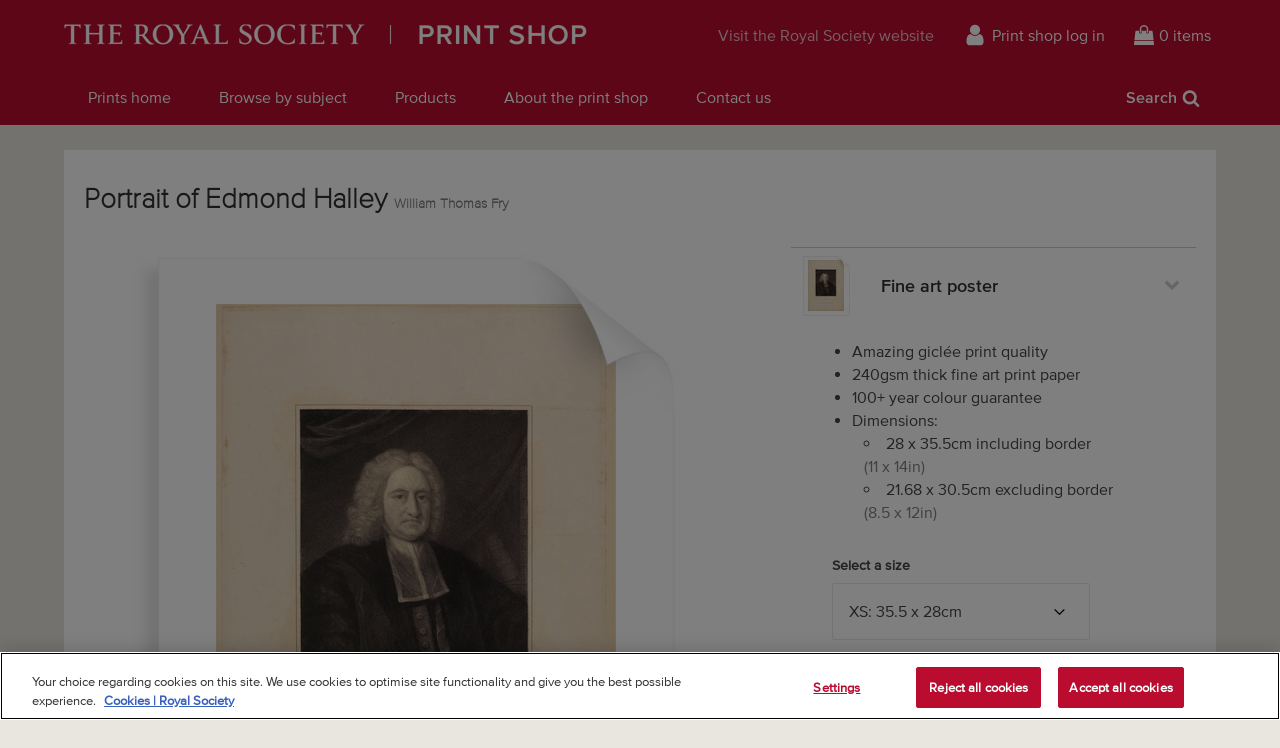

--- FILE ---
content_type: text/html; charset=utf-8
request_url: https://prints.royalsociety.org/products/portrait-of-edmond-halley-rs-19536
body_size: 22623
content:
<!doctype html>
<!--[if lte IE 9 ]><html class="lte-ie9"> <![endif]-->
<!--[if (gt IE 9)|!(IE)]><!--> <html> <!--<![endif]-->
<head>
  <meta charset="utf-8" />
  <!--[if IE]><meta http-equiv='X-UA-Compatible' content='IE=edge,chrome=1' /><![endif]-->

  





  <title>Portrait of Edmond Halley posters & prints by William Thomas Fry</title>

  
  <meta name="description" content="Portrait of Edmond Halley posters, canvas prints, framed pictures, postcards & more by William Thomas Fry. Handmade in the UK." />
  

  <link rel="canonical" href="https://prints.royalsociety.org/products/portrait-of-edmond-halley-rs-19536" />
  <meta name="viewport" content="width=device-width, initial-scale=1" />

  







  <meta property="og:type" content="product" />
  <meta name="twitter:card" content="summary_large_image" />
  <meta property="og:title" content="Portrait of Edmond Halley" />
  <meta property="og:price:amount" content="1.95" />
  <meta property="og:price:currency" content="GBP" />

  
  
    <meta name="twitter:description" content="Half-length portrait of Edmond Halley, turned to the right [as viewed], looking directly out at the viewer. With a curled whig, a loose black robe and white necktie. Behind, a curtain and two books are visible. In a square frame. Inscribed below: ‘Engraved by W. T. Fry.HALLEYFrom an original Picture ascribed to [Michael] Dahl in the possession of the Royal Society.Under the Superintendance of the Society for the Diffusion of Useful Knowledge.London. Published by Charles Knight. Pall Mall East.’Engraving from MS/648/4, Collectanea Newtoniana. A collection of prints and original artworks relating to Sir Isaac Newton, compiled and arranged by Charles Turnor, 1837.Edmond Halley (1656-1742), British astronomer, was elected a Fellow of the Royal Society in 1678." />
    <meta property="og:image" content="http://prints.royalsociety.org/cdn/shop/products/rs-19536_600x.jpg?v=1624472059" />
    <meta property="og:image:secure_url" content="https://prints.royalsociety.org/cdn/shop/products/rs-19536_600x.jpg?v=1624472059" />
  







<meta property="og:url" content="https://prints.royalsociety.org/products/portrait-of-edmond-halley-rs-19536" />
<meta property="og:site_name" content="Royal Society Print Shop" />

<meta property="og:description" content="
    Portrait of Edmond Halley posters, canvas prints, framed pictures, postcards &amp;amp; more by William Thomas Fry. Handmade in the UK.
  " />


  <!-- Google Tag Manager -->
  <!-- <script>(function(w,d,s,l,i){w[l]=w[l]||[];w[l].push({'gtm.start':
  new Date().getTime(),event:'gtm.js'});var f=d.getElementsByTagName(s)[0],
  j=d.createElement(s),dl=l!='dataLayer'?'&l='+l:'';j.async=true;j.src=
  'https://www.googletagmanager.com/gtm.js?id='+i+dl;f.parentNode.insertBefore(j,f);
  })(window,document,'script','dataLayer','GTM-WZP6N27');</script> -->
  <!-- End Google Tag Manager -->


  
  
  <meta name="google-site-verification" content="DA0eCcxuDvi_23jx0Yi1zin8HTS1qYWjLoE3g3_xPAU" />
  

  <link rel="shortcut icon" href="//prints.royalsociety.org/cdn/shop/t/1/assets/favicon.png?v=180394881954685386601521818269" type="image/png" />
<link rel="apple-touch-icon" href="//prints.royalsociety.org/cdn/shop/t/1/assets/apple-touch-icon-144x144.png?v=105408304511150336821521818268" type="image/png" sizes="144x144" />
<link rel="apple-touch-icon" href="//prints.royalsociety.org/cdn/shop/t/1/assets/apple-touch-icon-114x114.png?v=77098432421344516261521818268" type="image/png" sizes="114x114" />
<link rel="apple-touch-icon" href="//prints.royalsociety.org/cdn/shop/t/1/assets/apple-touch-icon-72x72.png?v=40136087967150453281521818269" type="image/png" sizes="72x72" />
<link rel="apple-touch-icon" href="//prints.royalsociety.org/cdn/shop/t/1/assets/apple-touch-icon.png?v=52752986104114844001521818268" type="image/png" />


  <script>window.performance && window.performance.mark && window.performance.mark('shopify.content_for_header.start');</script><meta id="shopify-digital-wallet" name="shopify-digital-wallet" content="/29884982/digital_wallets/dialog">
<meta name="shopify-checkout-api-token" content="b3468e030536c56051630e742e61373c">
<meta id="in-context-paypal-metadata" data-shop-id="29884982" data-venmo-supported="false" data-environment="production" data-locale="en_US" data-paypal-v4="true" data-currency="GBP">
<link rel="alternate" type="application/json+oembed" href="https://prints.royalsociety.org/products/portrait-of-edmond-halley-rs-19536.oembed">
<script async="async" src="/checkouts/internal/preloads.js?locale=en-GB"></script>
<link rel="preconnect" href="https://shop.app" crossorigin="anonymous">
<script async="async" src="https://shop.app/checkouts/internal/preloads.js?locale=en-GB&shop_id=29884982" crossorigin="anonymous"></script>
<script id="apple-pay-shop-capabilities" type="application/json">{"shopId":29884982,"countryCode":"GB","currencyCode":"GBP","merchantCapabilities":["supports3DS"],"merchantId":"gid:\/\/shopify\/Shop\/29884982","merchantName":"Royal Society Print Shop","requiredBillingContactFields":["postalAddress","email","phone"],"requiredShippingContactFields":["postalAddress","email","phone"],"shippingType":"shipping","supportedNetworks":["visa","maestro","masterCard","amex","discover","elo"],"total":{"type":"pending","label":"Royal Society Print Shop","amount":"1.00"},"shopifyPaymentsEnabled":true,"supportsSubscriptions":true}</script>
<script id="shopify-features" type="application/json">{"accessToken":"b3468e030536c56051630e742e61373c","betas":["rich-media-storefront-analytics"],"domain":"prints.royalsociety.org","predictiveSearch":true,"shopId":29884982,"locale":"en"}</script>
<script>var Shopify = Shopify || {};
Shopify.shop = "royal-society-print-shop.myshopify.com";
Shopify.locale = "en";
Shopify.currency = {"active":"GBP","rate":"1.0"};
Shopify.country = "GB";
Shopify.theme = {"name":"Royal Society Prints","id":30695850026,"schema_name":"MagnoliaBox Core","schema_version":"1.0.0","theme_store_id":796,"role":"main"};
Shopify.theme.handle = "null";
Shopify.theme.style = {"id":null,"handle":null};
Shopify.cdnHost = "prints.royalsociety.org/cdn";
Shopify.routes = Shopify.routes || {};
Shopify.routes.root = "/";</script>
<script type="module">!function(o){(o.Shopify=o.Shopify||{}).modules=!0}(window);</script>
<script>!function(o){function n(){var o=[];function n(){o.push(Array.prototype.slice.apply(arguments))}return n.q=o,n}var t=o.Shopify=o.Shopify||{};t.loadFeatures=n(),t.autoloadFeatures=n()}(window);</script>
<script>
  window.ShopifyPay = window.ShopifyPay || {};
  window.ShopifyPay.apiHost = "shop.app\/pay";
  window.ShopifyPay.redirectState = null;
</script>
<script id="shop-js-analytics" type="application/json">{"pageType":"product"}</script>
<script defer="defer" async type="module" src="//prints.royalsociety.org/cdn/shopifycloud/shop-js/modules/v2/client.init-shop-cart-sync_BApSsMSl.en.esm.js"></script>
<script defer="defer" async type="module" src="//prints.royalsociety.org/cdn/shopifycloud/shop-js/modules/v2/chunk.common_CBoos6YZ.esm.js"></script>
<script type="module">
  await import("//prints.royalsociety.org/cdn/shopifycloud/shop-js/modules/v2/client.init-shop-cart-sync_BApSsMSl.en.esm.js");
await import("//prints.royalsociety.org/cdn/shopifycloud/shop-js/modules/v2/chunk.common_CBoos6YZ.esm.js");

  window.Shopify.SignInWithShop?.initShopCartSync?.({"fedCMEnabled":true,"windoidEnabled":true});

</script>
<script>
  window.Shopify = window.Shopify || {};
  if (!window.Shopify.featureAssets) window.Shopify.featureAssets = {};
  window.Shopify.featureAssets['shop-js'] = {"shop-cart-sync":["modules/v2/client.shop-cart-sync_DJczDl9f.en.esm.js","modules/v2/chunk.common_CBoos6YZ.esm.js"],"init-fed-cm":["modules/v2/client.init-fed-cm_BzwGC0Wi.en.esm.js","modules/v2/chunk.common_CBoos6YZ.esm.js"],"init-windoid":["modules/v2/client.init-windoid_BS26ThXS.en.esm.js","modules/v2/chunk.common_CBoos6YZ.esm.js"],"shop-cash-offers":["modules/v2/client.shop-cash-offers_DthCPNIO.en.esm.js","modules/v2/chunk.common_CBoos6YZ.esm.js","modules/v2/chunk.modal_Bu1hFZFC.esm.js"],"shop-button":["modules/v2/client.shop-button_D_JX508o.en.esm.js","modules/v2/chunk.common_CBoos6YZ.esm.js"],"init-shop-email-lookup-coordinator":["modules/v2/client.init-shop-email-lookup-coordinator_DFwWcvrS.en.esm.js","modules/v2/chunk.common_CBoos6YZ.esm.js"],"shop-toast-manager":["modules/v2/client.shop-toast-manager_tEhgP2F9.en.esm.js","modules/v2/chunk.common_CBoos6YZ.esm.js"],"shop-login-button":["modules/v2/client.shop-login-button_DwLgFT0K.en.esm.js","modules/v2/chunk.common_CBoos6YZ.esm.js","modules/v2/chunk.modal_Bu1hFZFC.esm.js"],"avatar":["modules/v2/client.avatar_BTnouDA3.en.esm.js"],"init-shop-cart-sync":["modules/v2/client.init-shop-cart-sync_BApSsMSl.en.esm.js","modules/v2/chunk.common_CBoos6YZ.esm.js"],"pay-button":["modules/v2/client.pay-button_BuNmcIr_.en.esm.js","modules/v2/chunk.common_CBoos6YZ.esm.js"],"init-shop-for-new-customer-accounts":["modules/v2/client.init-shop-for-new-customer-accounts_DrjXSI53.en.esm.js","modules/v2/client.shop-login-button_DwLgFT0K.en.esm.js","modules/v2/chunk.common_CBoos6YZ.esm.js","modules/v2/chunk.modal_Bu1hFZFC.esm.js"],"init-customer-accounts-sign-up":["modules/v2/client.init-customer-accounts-sign-up_TlVCiykN.en.esm.js","modules/v2/client.shop-login-button_DwLgFT0K.en.esm.js","modules/v2/chunk.common_CBoos6YZ.esm.js","modules/v2/chunk.modal_Bu1hFZFC.esm.js"],"shop-follow-button":["modules/v2/client.shop-follow-button_C5D3XtBb.en.esm.js","modules/v2/chunk.common_CBoos6YZ.esm.js","modules/v2/chunk.modal_Bu1hFZFC.esm.js"],"checkout-modal":["modules/v2/client.checkout-modal_8TC_1FUY.en.esm.js","modules/v2/chunk.common_CBoos6YZ.esm.js","modules/v2/chunk.modal_Bu1hFZFC.esm.js"],"init-customer-accounts":["modules/v2/client.init-customer-accounts_C0Oh2ljF.en.esm.js","modules/v2/client.shop-login-button_DwLgFT0K.en.esm.js","modules/v2/chunk.common_CBoos6YZ.esm.js","modules/v2/chunk.modal_Bu1hFZFC.esm.js"],"lead-capture":["modules/v2/client.lead-capture_Cq0gfm7I.en.esm.js","modules/v2/chunk.common_CBoos6YZ.esm.js","modules/v2/chunk.modal_Bu1hFZFC.esm.js"],"shop-login":["modules/v2/client.shop-login_BmtnoEUo.en.esm.js","modules/v2/chunk.common_CBoos6YZ.esm.js","modules/v2/chunk.modal_Bu1hFZFC.esm.js"],"payment-terms":["modules/v2/client.payment-terms_BHOWV7U_.en.esm.js","modules/v2/chunk.common_CBoos6YZ.esm.js","modules/v2/chunk.modal_Bu1hFZFC.esm.js"]};
</script>
<script id="__st">var __st={"a":29884982,"offset":0,"reqid":"881904e3-8a75-4342-967a-4cde22a04dc7-1768879263","pageurl":"prints.royalsociety.org\/products\/portrait-of-edmond-halley-rs-19536","u":"734b2d7805bf","p":"product","rtyp":"product","rid":6608860512298};</script>
<script>window.ShopifyPaypalV4VisibilityTracking = true;</script>
<script id="captcha-bootstrap">!function(){'use strict';const t='contact',e='account',n='new_comment',o=[[t,t],['blogs',n],['comments',n],[t,'customer']],c=[[e,'customer_login'],[e,'guest_login'],[e,'recover_customer_password'],[e,'create_customer']],r=t=>t.map((([t,e])=>`form[action*='/${t}']:not([data-nocaptcha='true']) input[name='form_type'][value='${e}']`)).join(','),a=t=>()=>t?[...document.querySelectorAll(t)].map((t=>t.form)):[];function s(){const t=[...o],e=r(t);return a(e)}const i='password',u='form_key',d=['recaptcha-v3-token','g-recaptcha-response','h-captcha-response',i],f=()=>{try{return window.sessionStorage}catch{return}},m='__shopify_v',_=t=>t.elements[u];function p(t,e,n=!1){try{const o=window.sessionStorage,c=JSON.parse(o.getItem(e)),{data:r}=function(t){const{data:e,action:n}=t;return t[m]||n?{data:e,action:n}:{data:t,action:n}}(c);for(const[e,n]of Object.entries(r))t.elements[e]&&(t.elements[e].value=n);n&&o.removeItem(e)}catch(o){console.error('form repopulation failed',{error:o})}}const l='form_type',E='cptcha';function T(t){t.dataset[E]=!0}const w=window,h=w.document,L='Shopify',v='ce_forms',y='captcha';let A=!1;((t,e)=>{const n=(g='f06e6c50-85a8-45c8-87d0-21a2b65856fe',I='https://cdn.shopify.com/shopifycloud/storefront-forms-hcaptcha/ce_storefront_forms_captcha_hcaptcha.v1.5.2.iife.js',D={infoText:'Protected by hCaptcha',privacyText:'Privacy',termsText:'Terms'},(t,e,n)=>{const o=w[L][v],c=o.bindForm;if(c)return c(t,g,e,D).then(n);var r;o.q.push([[t,g,e,D],n]),r=I,A||(h.body.append(Object.assign(h.createElement('script'),{id:'captcha-provider',async:!0,src:r})),A=!0)});var g,I,D;w[L]=w[L]||{},w[L][v]=w[L][v]||{},w[L][v].q=[],w[L][y]=w[L][y]||{},w[L][y].protect=function(t,e){n(t,void 0,e),T(t)},Object.freeze(w[L][y]),function(t,e,n,w,h,L){const[v,y,A,g]=function(t,e,n){const i=e?o:[],u=t?c:[],d=[...i,...u],f=r(d),m=r(i),_=r(d.filter((([t,e])=>n.includes(e))));return[a(f),a(m),a(_),s()]}(w,h,L),I=t=>{const e=t.target;return e instanceof HTMLFormElement?e:e&&e.form},D=t=>v().includes(t);t.addEventListener('submit',(t=>{const e=I(t);if(!e)return;const n=D(e)&&!e.dataset.hcaptchaBound&&!e.dataset.recaptchaBound,o=_(e),c=g().includes(e)&&(!o||!o.value);(n||c)&&t.preventDefault(),c&&!n&&(function(t){try{if(!f())return;!function(t){const e=f();if(!e)return;const n=_(t);if(!n)return;const o=n.value;o&&e.removeItem(o)}(t);const e=Array.from(Array(32),(()=>Math.random().toString(36)[2])).join('');!function(t,e){_(t)||t.append(Object.assign(document.createElement('input'),{type:'hidden',name:u})),t.elements[u].value=e}(t,e),function(t,e){const n=f();if(!n)return;const o=[...t.querySelectorAll(`input[type='${i}']`)].map((({name:t})=>t)),c=[...d,...o],r={};for(const[a,s]of new FormData(t).entries())c.includes(a)||(r[a]=s);n.setItem(e,JSON.stringify({[m]:1,action:t.action,data:r}))}(t,e)}catch(e){console.error('failed to persist form',e)}}(e),e.submit())}));const S=(t,e)=>{t&&!t.dataset[E]&&(n(t,e.some((e=>e===t))),T(t))};for(const o of['focusin','change'])t.addEventListener(o,(t=>{const e=I(t);D(e)&&S(e,y())}));const B=e.get('form_key'),M=e.get(l),P=B&&M;t.addEventListener('DOMContentLoaded',(()=>{const t=y();if(P)for(const e of t)e.elements[l].value===M&&p(e,B);[...new Set([...A(),...v().filter((t=>'true'===t.dataset.shopifyCaptcha))])].forEach((e=>S(e,t)))}))}(h,new URLSearchParams(w.location.search),n,t,e,['guest_login'])})(!0,!0)}();</script>
<script integrity="sha256-4kQ18oKyAcykRKYeNunJcIwy7WH5gtpwJnB7kiuLZ1E=" data-source-attribution="shopify.loadfeatures" defer="defer" src="//prints.royalsociety.org/cdn/shopifycloud/storefront/assets/storefront/load_feature-a0a9edcb.js" crossorigin="anonymous"></script>
<script crossorigin="anonymous" defer="defer" src="//prints.royalsociety.org/cdn/shopifycloud/storefront/assets/shopify_pay/storefront-65b4c6d7.js?v=20250812"></script>
<script data-source-attribution="shopify.dynamic_checkout.dynamic.init">var Shopify=Shopify||{};Shopify.PaymentButton=Shopify.PaymentButton||{isStorefrontPortableWallets:!0,init:function(){window.Shopify.PaymentButton.init=function(){};var t=document.createElement("script");t.src="https://prints.royalsociety.org/cdn/shopifycloud/portable-wallets/latest/portable-wallets.en.js",t.type="module",document.head.appendChild(t)}};
</script>
<script data-source-attribution="shopify.dynamic_checkout.buyer_consent">
  function portableWalletsHideBuyerConsent(e){var t=document.getElementById("shopify-buyer-consent"),n=document.getElementById("shopify-subscription-policy-button");t&&n&&(t.classList.add("hidden"),t.setAttribute("aria-hidden","true"),n.removeEventListener("click",e))}function portableWalletsShowBuyerConsent(e){var t=document.getElementById("shopify-buyer-consent"),n=document.getElementById("shopify-subscription-policy-button");t&&n&&(t.classList.remove("hidden"),t.removeAttribute("aria-hidden"),n.addEventListener("click",e))}window.Shopify?.PaymentButton&&(window.Shopify.PaymentButton.hideBuyerConsent=portableWalletsHideBuyerConsent,window.Shopify.PaymentButton.showBuyerConsent=portableWalletsShowBuyerConsent);
</script>
<script data-source-attribution="shopify.dynamic_checkout.cart.bootstrap">document.addEventListener("DOMContentLoaded",(function(){function t(){return document.querySelector("shopify-accelerated-checkout-cart, shopify-accelerated-checkout")}if(t())Shopify.PaymentButton.init();else{new MutationObserver((function(e,n){t()&&(Shopify.PaymentButton.init(),n.disconnect())})).observe(document.body,{childList:!0,subtree:!0})}}));
</script>
<link id="shopify-accelerated-checkout-styles" rel="stylesheet" media="screen" href="https://prints.royalsociety.org/cdn/shopifycloud/portable-wallets/latest/accelerated-checkout-backwards-compat.css" crossorigin="anonymous">
<style id="shopify-accelerated-checkout-cart">
        #shopify-buyer-consent {
  margin-top: 1em;
  display: inline-block;
  width: 100%;
}

#shopify-buyer-consent.hidden {
  display: none;
}

#shopify-subscription-policy-button {
  background: none;
  border: none;
  padding: 0;
  text-decoration: underline;
  font-size: inherit;
  cursor: pointer;
}

#shopify-subscription-policy-button::before {
  box-shadow: none;
}

      </style>

<script>window.performance && window.performance.mark && window.performance.mark('shopify.content_for_header.end');</script>

  <link href="//prints.royalsociety.org/cdn/shop/t/1/assets/site.css?v=116541443905487090991742573768" rel="stylesheet" type="text/css" media="all" />

  
  <link href="//fast.fonts.net/cssapi/e4d24f94-3d99-43af-8d93-4d18feb78b47.css" rel="stylesheet" type="text/css" media="all" />

  
  <script src="https://ajax.googleapis.com/ajax/libs/jquery/2.1.4/jquery.min.js" type="text/javascript"></script>

  <!-- OneTrust Cookies Consent Notice start for prints.royalsociety.org -->
  <script type="text/javascript" src="https://cdn-ukwest.onetrust.com/consent/66a109c5-a010-4700-977b-abc98a28a558/OtAutoBlock.js" ></script>
  <script src="https://cdn-ukwest.onetrust.com/scripttemplates/otSDKStub.js"  type="text/javascript" charset="UTF-8" data-domain-script="66a109c5-a010-4700-977b-abc98a28a558" ></script>
  <script type="text/javascript">
  function OptanonWrapper() { }
  </script>
  <!-- OneTrust Cookies Consent Notice end for prints.royalsociety.org -->
<link href="https://monorail-edge.shopifysvc.com" rel="dns-prefetch">
<script>(function(){if ("sendBeacon" in navigator && "performance" in window) {try {var session_token_from_headers = performance.getEntriesByType('navigation')[0].serverTiming.find(x => x.name == '_s').description;} catch {var session_token_from_headers = undefined;}var session_cookie_matches = document.cookie.match(/_shopify_s=([^;]*)/);var session_token_from_cookie = session_cookie_matches && session_cookie_matches.length === 2 ? session_cookie_matches[1] : "";var session_token = session_token_from_headers || session_token_from_cookie || "";function handle_abandonment_event(e) {var entries = performance.getEntries().filter(function(entry) {return /monorail-edge.shopifysvc.com/.test(entry.name);});if (!window.abandonment_tracked && entries.length === 0) {window.abandonment_tracked = true;var currentMs = Date.now();var navigation_start = performance.timing.navigationStart;var payload = {shop_id: 29884982,url: window.location.href,navigation_start,duration: currentMs - navigation_start,session_token,page_type: "product"};window.navigator.sendBeacon("https://monorail-edge.shopifysvc.com/v1/produce", JSON.stringify({schema_id: "online_store_buyer_site_abandonment/1.1",payload: payload,metadata: {event_created_at_ms: currentMs,event_sent_at_ms: currentMs}}));}}window.addEventListener('pagehide', handle_abandonment_event);}}());</script>
<script id="web-pixels-manager-setup">(function e(e,d,r,n,o){if(void 0===o&&(o={}),!Boolean(null===(a=null===(i=window.Shopify)||void 0===i?void 0:i.analytics)||void 0===a?void 0:a.replayQueue)){var i,a;window.Shopify=window.Shopify||{};var t=window.Shopify;t.analytics=t.analytics||{};var s=t.analytics;s.replayQueue=[],s.publish=function(e,d,r){return s.replayQueue.push([e,d,r]),!0};try{self.performance.mark("wpm:start")}catch(e){}var l=function(){var e={modern:/Edge?\/(1{2}[4-9]|1[2-9]\d|[2-9]\d{2}|\d{4,})\.\d+(\.\d+|)|Firefox\/(1{2}[4-9]|1[2-9]\d|[2-9]\d{2}|\d{4,})\.\d+(\.\d+|)|Chrom(ium|e)\/(9{2}|\d{3,})\.\d+(\.\d+|)|(Maci|X1{2}).+ Version\/(15\.\d+|(1[6-9]|[2-9]\d|\d{3,})\.\d+)([,.]\d+|)( \(\w+\)|)( Mobile\/\w+|) Safari\/|Chrome.+OPR\/(9{2}|\d{3,})\.\d+\.\d+|(CPU[ +]OS|iPhone[ +]OS|CPU[ +]iPhone|CPU IPhone OS|CPU iPad OS)[ +]+(15[._]\d+|(1[6-9]|[2-9]\d|\d{3,})[._]\d+)([._]\d+|)|Android:?[ /-](13[3-9]|1[4-9]\d|[2-9]\d{2}|\d{4,})(\.\d+|)(\.\d+|)|Android.+Firefox\/(13[5-9]|1[4-9]\d|[2-9]\d{2}|\d{4,})\.\d+(\.\d+|)|Android.+Chrom(ium|e)\/(13[3-9]|1[4-9]\d|[2-9]\d{2}|\d{4,})\.\d+(\.\d+|)|SamsungBrowser\/([2-9]\d|\d{3,})\.\d+/,legacy:/Edge?\/(1[6-9]|[2-9]\d|\d{3,})\.\d+(\.\d+|)|Firefox\/(5[4-9]|[6-9]\d|\d{3,})\.\d+(\.\d+|)|Chrom(ium|e)\/(5[1-9]|[6-9]\d|\d{3,})\.\d+(\.\d+|)([\d.]+$|.*Safari\/(?![\d.]+ Edge\/[\d.]+$))|(Maci|X1{2}).+ Version\/(10\.\d+|(1[1-9]|[2-9]\d|\d{3,})\.\d+)([,.]\d+|)( \(\w+\)|)( Mobile\/\w+|) Safari\/|Chrome.+OPR\/(3[89]|[4-9]\d|\d{3,})\.\d+\.\d+|(CPU[ +]OS|iPhone[ +]OS|CPU[ +]iPhone|CPU IPhone OS|CPU iPad OS)[ +]+(10[._]\d+|(1[1-9]|[2-9]\d|\d{3,})[._]\d+)([._]\d+|)|Android:?[ /-](13[3-9]|1[4-9]\d|[2-9]\d{2}|\d{4,})(\.\d+|)(\.\d+|)|Mobile Safari.+OPR\/([89]\d|\d{3,})\.\d+\.\d+|Android.+Firefox\/(13[5-9]|1[4-9]\d|[2-9]\d{2}|\d{4,})\.\d+(\.\d+|)|Android.+Chrom(ium|e)\/(13[3-9]|1[4-9]\d|[2-9]\d{2}|\d{4,})\.\d+(\.\d+|)|Android.+(UC? ?Browser|UCWEB|U3)[ /]?(15\.([5-9]|\d{2,})|(1[6-9]|[2-9]\d|\d{3,})\.\d+)\.\d+|SamsungBrowser\/(5\.\d+|([6-9]|\d{2,})\.\d+)|Android.+MQ{2}Browser\/(14(\.(9|\d{2,})|)|(1[5-9]|[2-9]\d|\d{3,})(\.\d+|))(\.\d+|)|K[Aa][Ii]OS\/(3\.\d+|([4-9]|\d{2,})\.\d+)(\.\d+|)/},d=e.modern,r=e.legacy,n=navigator.userAgent;return n.match(d)?"modern":n.match(r)?"legacy":"unknown"}(),u="modern"===l?"modern":"legacy",c=(null!=n?n:{modern:"",legacy:""})[u],f=function(e){return[e.baseUrl,"/wpm","/b",e.hashVersion,"modern"===e.buildTarget?"m":"l",".js"].join("")}({baseUrl:d,hashVersion:r,buildTarget:u}),m=function(e){var d=e.version,r=e.bundleTarget,n=e.surface,o=e.pageUrl,i=e.monorailEndpoint;return{emit:function(e){var a=e.status,t=e.errorMsg,s=(new Date).getTime(),l=JSON.stringify({metadata:{event_sent_at_ms:s},events:[{schema_id:"web_pixels_manager_load/3.1",payload:{version:d,bundle_target:r,page_url:o,status:a,surface:n,error_msg:t},metadata:{event_created_at_ms:s}}]});if(!i)return console&&console.warn&&console.warn("[Web Pixels Manager] No Monorail endpoint provided, skipping logging."),!1;try{return self.navigator.sendBeacon.bind(self.navigator)(i,l)}catch(e){}var u=new XMLHttpRequest;try{return u.open("POST",i,!0),u.setRequestHeader("Content-Type","text/plain"),u.send(l),!0}catch(e){return console&&console.warn&&console.warn("[Web Pixels Manager] Got an unhandled error while logging to Monorail."),!1}}}}({version:r,bundleTarget:l,surface:e.surface,pageUrl:self.location.href,monorailEndpoint:e.monorailEndpoint});try{o.browserTarget=l,function(e){var d=e.src,r=e.async,n=void 0===r||r,o=e.onload,i=e.onerror,a=e.sri,t=e.scriptDataAttributes,s=void 0===t?{}:t,l=document.createElement("script"),u=document.querySelector("head"),c=document.querySelector("body");if(l.async=n,l.src=d,a&&(l.integrity=a,l.crossOrigin="anonymous"),s)for(var f in s)if(Object.prototype.hasOwnProperty.call(s,f))try{l.dataset[f]=s[f]}catch(e){}if(o&&l.addEventListener("load",o),i&&l.addEventListener("error",i),u)u.appendChild(l);else{if(!c)throw new Error("Did not find a head or body element to append the script");c.appendChild(l)}}({src:f,async:!0,onload:function(){if(!function(){var e,d;return Boolean(null===(d=null===(e=window.Shopify)||void 0===e?void 0:e.analytics)||void 0===d?void 0:d.initialized)}()){var d=window.webPixelsManager.init(e)||void 0;if(d){var r=window.Shopify.analytics;r.replayQueue.forEach((function(e){var r=e[0],n=e[1],o=e[2];d.publishCustomEvent(r,n,o)})),r.replayQueue=[],r.publish=d.publishCustomEvent,r.visitor=d.visitor,r.initialized=!0}}},onerror:function(){return m.emit({status:"failed",errorMsg:"".concat(f," has failed to load")})},sri:function(e){var d=/^sha384-[A-Za-z0-9+/=]+$/;return"string"==typeof e&&d.test(e)}(c)?c:"",scriptDataAttributes:o}),m.emit({status:"loading"})}catch(e){m.emit({status:"failed",errorMsg:(null==e?void 0:e.message)||"Unknown error"})}}})({shopId: 29884982,storefrontBaseUrl: "https://prints.royalsociety.org",extensionsBaseUrl: "https://extensions.shopifycdn.com/cdn/shopifycloud/web-pixels-manager",monorailEndpoint: "https://monorail-edge.shopifysvc.com/unstable/produce_batch",surface: "storefront-renderer",enabledBetaFlags: ["2dca8a86"],webPixelsConfigList: [{"id":"929530237","configuration":"{\"config\":\"{\\\"pixel_id\\\":\\\"G-8CQXBLNBFD\\\",\\\"gtag_events\\\":[{\\\"type\\\":\\\"purchase\\\",\\\"action_label\\\":\\\"G-8CQXBLNBFD\\\"},{\\\"type\\\":\\\"page_view\\\",\\\"action_label\\\":\\\"G-8CQXBLNBFD\\\"},{\\\"type\\\":\\\"view_item\\\",\\\"action_label\\\":\\\"G-8CQXBLNBFD\\\"},{\\\"type\\\":\\\"search\\\",\\\"action_label\\\":\\\"G-8CQXBLNBFD\\\"},{\\\"type\\\":\\\"add_to_cart\\\",\\\"action_label\\\":\\\"G-8CQXBLNBFD\\\"},{\\\"type\\\":\\\"begin_checkout\\\",\\\"action_label\\\":\\\"G-8CQXBLNBFD\\\"},{\\\"type\\\":\\\"add_payment_info\\\",\\\"action_label\\\":\\\"G-8CQXBLNBFD\\\"}],\\\"enable_monitoring_mode\\\":false}\"}","eventPayloadVersion":"v1","runtimeContext":"OPEN","scriptVersion":"b2a88bafab3e21179ed38636efcd8a93","type":"APP","apiClientId":1780363,"privacyPurposes":[],"dataSharingAdjustments":{"protectedCustomerApprovalScopes":["read_customer_address","read_customer_email","read_customer_name","read_customer_personal_data","read_customer_phone"]}},{"id":"shopify-app-pixel","configuration":"{}","eventPayloadVersion":"v1","runtimeContext":"STRICT","scriptVersion":"0450","apiClientId":"shopify-pixel","type":"APP","privacyPurposes":["ANALYTICS","MARKETING"]},{"id":"shopify-custom-pixel","eventPayloadVersion":"v1","runtimeContext":"LAX","scriptVersion":"0450","apiClientId":"shopify-pixel","type":"CUSTOM","privacyPurposes":["ANALYTICS","MARKETING"]}],isMerchantRequest: false,initData: {"shop":{"name":"Royal Society Print Shop","paymentSettings":{"currencyCode":"GBP"},"myshopifyDomain":"royal-society-print-shop.myshopify.com","countryCode":"GB","storefrontUrl":"https:\/\/prints.royalsociety.org"},"customer":null,"cart":null,"checkout":null,"productVariants":[{"price":{"amount":17.95,"currencyCode":"GBP"},"product":{"title":"Portrait of Edmond Halley","vendor":"prodigi","id":"6608860512298","untranslatedTitle":"Portrait of Edmond Halley","url":"\/products\/portrait-of-edmond-halley-rs-19536","type":"ondemand"},"id":"39452766994474","image":{"src":"\/\/prints.royalsociety.org\/cdn\/shop\/products\/rs-19536.jpg?v=1624472059"},"sku":"MUS-FAPC1114","title":"Fine art poster \/ XS: 35.5 x 28cm \/ none","untranslatedTitle":"Fine art poster \/ XS: 35.5 x 28cm \/ none"},{"price":{"amount":22.95,"currencyCode":"GBP"},"product":{"title":"Portrait of Edmond Halley","vendor":"prodigi","id":"6608860512298","untranslatedTitle":"Portrait of Edmond Halley","url":"\/products\/portrait-of-edmond-halley-rs-19536","type":"ondemand"},"id":"39452767027242","image":{"src":"\/\/prints.royalsociety.org\/cdn\/shop\/products\/rs-19536.jpg?v=1624472059"},"sku":"MUS-FAPC1616","title":"Fine art poster \/ S: 40 x 30cm \/ none","untranslatedTitle":"Fine art poster \/ S: 40 x 30cm \/ none"},{"price":{"amount":28.95,"currencyCode":"GBP"},"product":{"title":"Portrait of Edmond Halley","vendor":"prodigi","id":"6608860512298","untranslatedTitle":"Portrait of Edmond Halley","url":"\/products\/portrait-of-edmond-halley-rs-19536","type":"ondemand"},"id":"39452767060010","image":{"src":"\/\/prints.royalsociety.org\/cdn\/shop\/products\/rs-19536.jpg?v=1624472059"},"sku":"MUS-FAPC2020","title":"Fine art poster \/ M: 50 x 40cm \/ none","untranslatedTitle":"Fine art poster \/ M: 50 x 40cm \/ none"},{"price":{"amount":39.95,"currencyCode":"GBP"},"product":{"title":"Portrait of Edmond Halley","vendor":"prodigi","id":"6608860512298","untranslatedTitle":"Portrait of Edmond Halley","url":"\/products\/portrait-of-edmond-halley-rs-19536","type":"ondemand"},"id":"39452767092778","image":{"src":"\/\/prints.royalsociety.org\/cdn\/shop\/products\/rs-19536.jpg?v=1624472059"},"sku":"MUS-FAPC2828","title":"Fine art poster \/ L: 70 x 50cm \/ none","untranslatedTitle":"Fine art poster \/ L: 70 x 50cm \/ none"},{"price":{"amount":49.95,"currencyCode":"GBP"},"product":{"title":"Portrait of Edmond Halley","vendor":"prodigi","id":"6608860512298","untranslatedTitle":"Portrait of Edmond Halley","url":"\/products\/portrait-of-edmond-halley-rs-19536","type":"ondemand"},"id":"39452767125546","image":{"src":"\/\/prints.royalsociety.org\/cdn\/shop\/products\/rs-19536.jpg?v=1624472059"},"sku":"MUS-FAPC3232","title":"Fine art poster \/ XL: 80 x 60cm \/ none","untranslatedTitle":"Fine art poster \/ XL: 80 x 60cm \/ none"},{"price":{"amount":59.95,"currencyCode":"GBP"},"product":{"title":"Portrait of Edmond Halley","vendor":"prodigi","id":"6608860512298","untranslatedTitle":"Portrait of Edmond Halley","url":"\/products\/portrait-of-edmond-halley-rs-19536","type":"ondemand"},"id":"39452767158314","image":{"src":"\/\/prints.royalsociety.org\/cdn\/shop\/products\/rs-19536.jpg?v=1624472059"},"sku":"MUS-FAPC4040","title":"Fine art poster \/ XXL: 100 x 70cm \/ none","untranslatedTitle":"Fine art poster \/ XXL: 100 x 70cm \/ none"},{"price":{"amount":74.95,"currencyCode":"GBP"},"product":{"title":"Portrait of Edmond Halley","vendor":"prodigi","id":"6608860512298","untranslatedTitle":"Portrait of Edmond Halley","url":"\/products\/portrait-of-edmond-halley-rs-19536","type":"ondemand"},"id":"39452767191082","image":{"src":"\/\/prints.royalsociety.org\/cdn\/shop\/products\/rs-19536.jpg?v=1624472059"},"sku":"MUS-FAPC4848","title":"Fine art poster \/ XXXL: 120 x 100cm \/ none","untranslatedTitle":"Fine art poster \/ XXXL: 120 x 100cm \/ none"},{"price":{"amount":39.95,"currencyCode":"GBP"},"product":{"title":"Portrait of Edmond Halley","vendor":"prodigi","id":"6608860512298","untranslatedTitle":"Portrait of Edmond Halley","url":"\/products\/portrait-of-edmond-halley-rs-19536","type":"ondemand"},"id":"39452767223850","image":{"src":"\/\/prints.royalsociety.org\/cdn\/shop\/products\/rs-19536.jpg?v=1624472059"},"sku":"MUS-FAFP1114","title":"Framed picture \/ XS: 35.5 x 28cm \/ none","untranslatedTitle":"Framed picture \/ XS: 35.5 x 28cm \/ none"},{"price":{"amount":49.95,"currencyCode":"GBP"},"product":{"title":"Portrait of Edmond Halley","vendor":"prodigi","id":"6608860512298","untranslatedTitle":"Portrait of Edmond Halley","url":"\/products\/portrait-of-edmond-halley-rs-19536","type":"ondemand"},"id":"39452767256618","image":{"src":"\/\/prints.royalsociety.org\/cdn\/shop\/products\/rs-19536.jpg?v=1624472059"},"sku":"MUS-FAFP1616","title":"Framed picture \/ S: 40 x 30cm \/ none","untranslatedTitle":"Framed picture \/ S: 40 x 30cm \/ none"},{"price":{"amount":64.95,"currencyCode":"GBP"},"product":{"title":"Portrait of Edmond Halley","vendor":"prodigi","id":"6608860512298","untranslatedTitle":"Portrait of Edmond Halley","url":"\/products\/portrait-of-edmond-halley-rs-19536","type":"ondemand"},"id":"39452767289386","image":{"src":"\/\/prints.royalsociety.org\/cdn\/shop\/products\/rs-19536.jpg?v=1624472059"},"sku":"MUS-FAFP2020","title":"Framed picture \/ M: 50 x 40cm \/ none","untranslatedTitle":"Framed picture \/ M: 50 x 40cm \/ none"},{"price":{"amount":89.95,"currencyCode":"GBP"},"product":{"title":"Portrait of Edmond Halley","vendor":"prodigi","id":"6608860512298","untranslatedTitle":"Portrait of Edmond Halley","url":"\/products\/portrait-of-edmond-halley-rs-19536","type":"ondemand"},"id":"39452767322154","image":{"src":"\/\/prints.royalsociety.org\/cdn\/shop\/products\/rs-19536.jpg?v=1624472059"},"sku":"MUS-FAFP2828","title":"Framed picture \/ L: 70 x 50cm \/ none","untranslatedTitle":"Framed picture \/ L: 70 x 50cm \/ none"},{"price":{"amount":114.95,"currencyCode":"GBP"},"product":{"title":"Portrait of Edmond Halley","vendor":"prodigi","id":"6608860512298","untranslatedTitle":"Portrait of Edmond Halley","url":"\/products\/portrait-of-edmond-halley-rs-19536","type":"ondemand"},"id":"39452767354922","image":{"src":"\/\/prints.royalsociety.org\/cdn\/shop\/products\/rs-19536.jpg?v=1624472059"},"sku":"MUS-FAFP4040","title":"Framed picture \/ XL: 100 x 70cm \/ none","untranslatedTitle":"Framed picture \/ XL: 100 x 70cm \/ none"},{"price":{"amount":33.95,"currencyCode":"GBP"},"product":{"title":"Portrait of Edmond Halley","vendor":"prodigi","id":"6608860512298","untranslatedTitle":"Portrait of Edmond Halley","url":"\/products\/portrait-of-edmond-halley-rs-19536","type":"ondemand"},"id":"39452767387690","image":{"src":"\/\/prints.royalsociety.org\/cdn\/shop\/products\/rs-19536.jpg?v=1624472059"},"sku":"MUS-CS1212","title":"Canvas \/ XS: 30cm \/ Stretched","untranslatedTitle":"Canvas \/ XS: 30cm \/ Stretched"},{"price":{"amount":44.95,"currencyCode":"GBP"},"product":{"title":"Portrait of Edmond Halley","vendor":"prodigi","id":"6608860512298","untranslatedTitle":"Portrait of Edmond Halley","url":"\/products\/portrait-of-edmond-halley-rs-19536","type":"ondemand"},"id":"39452767420458","image":{"src":"\/\/prints.royalsociety.org\/cdn\/shop\/products\/rs-19536.jpg?v=1624472059"},"sku":"MUS-CS1616","title":"Canvas \/ S: 40cm \/ Stretched","untranslatedTitle":"Canvas \/ S: 40cm \/ Stretched"},{"price":{"amount":55.95,"currencyCode":"GBP"},"product":{"title":"Portrait of Edmond Halley","vendor":"prodigi","id":"6608860512298","untranslatedTitle":"Portrait of Edmond Halley","url":"\/products\/portrait-of-edmond-halley-rs-19536","type":"ondemand"},"id":"39452767453226","image":{"src":"\/\/prints.royalsociety.org\/cdn\/shop\/products\/rs-19536.jpg?v=1624472059"},"sku":"MUS-CS2424","title":"Canvas \/ M: 60cm \/ Stretched","untranslatedTitle":"Canvas \/ M: 60cm \/ Stretched"},{"price":{"amount":89.95,"currencyCode":"GBP"},"product":{"title":"Portrait of Edmond Halley","vendor":"prodigi","id":"6608860512298","untranslatedTitle":"Portrait of Edmond Halley","url":"\/products\/portrait-of-edmond-halley-rs-19536","type":"ondemand"},"id":"39452767485994","image":{"src":"\/\/prints.royalsociety.org\/cdn\/shop\/products\/rs-19536.jpg?v=1624472059"},"sku":"MUS-CS3232","title":"Canvas \/ L: 80cm \/ Stretched","untranslatedTitle":"Canvas \/ L: 80cm \/ Stretched"},{"price":{"amount":114.95,"currencyCode":"GBP"},"product":{"title":"Portrait of Edmond Halley","vendor":"prodigi","id":"6608860512298","untranslatedTitle":"Portrait of Edmond Halley","url":"\/products\/portrait-of-edmond-halley-rs-19536","type":"ondemand"},"id":"39452767518762","image":{"src":"\/\/prints.royalsociety.org\/cdn\/shop\/products\/rs-19536.jpg?v=1624472059"},"sku":"MUS-CS4040","title":"Canvas \/ XL: 100cm \/ Stretched","untranslatedTitle":"Canvas \/ XL: 100cm \/ Stretched"},{"price":{"amount":54.95,"currencyCode":"GBP"},"product":{"title":"Portrait of Edmond Halley","vendor":"prodigi","id":"6608860512298","untranslatedTitle":"Portrait of Edmond Halley","url":"\/products\/portrait-of-edmond-halley-rs-19536","type":"ondemand"},"id":"39452767551530","image":{"src":"\/\/prints.royalsociety.org\/cdn\/shop\/products\/rs-19536.jpg?v=1624472059"},"sku":"MUS-FFCF1212","title":"Canvas \/ XS: 30cm \/ Float frame","untranslatedTitle":"Canvas \/ XS: 30cm \/ Float frame"},{"price":{"amount":69.95,"currencyCode":"GBP"},"product":{"title":"Portrait of Edmond Halley","vendor":"prodigi","id":"6608860512298","untranslatedTitle":"Portrait of Edmond Halley","url":"\/products\/portrait-of-edmond-halley-rs-19536","type":"ondemand"},"id":"39452767584298","image":{"src":"\/\/prints.royalsociety.org\/cdn\/shop\/products\/rs-19536.jpg?v=1624472059"},"sku":"MUS-FFCF1616","title":"Canvas \/ S: 40cm \/ Float frame","untranslatedTitle":"Canvas \/ S: 40cm \/ Float frame"},{"price":{"amount":89.95,"currencyCode":"GBP"},"product":{"title":"Portrait of Edmond Halley","vendor":"prodigi","id":"6608860512298","untranslatedTitle":"Portrait of Edmond Halley","url":"\/products\/portrait-of-edmond-halley-rs-19536","type":"ondemand"},"id":"39452767617066","image":{"src":"\/\/prints.royalsociety.org\/cdn\/shop\/products\/rs-19536.jpg?v=1624472059"},"sku":"MUS-FFCF2424","title":"Canvas \/ M: 60cm \/ Float frame","untranslatedTitle":"Canvas \/ M: 60cm \/ Float frame"},{"price":{"amount":124.95,"currencyCode":"GBP"},"product":{"title":"Portrait of Edmond Halley","vendor":"prodigi","id":"6608860512298","untranslatedTitle":"Portrait of Edmond Halley","url":"\/products\/portrait-of-edmond-halley-rs-19536","type":"ondemand"},"id":"39452767649834","image":{"src":"\/\/prints.royalsociety.org\/cdn\/shop\/products\/rs-19536.jpg?v=1624472059"},"sku":"MUS-FFCF3232","title":"Canvas \/ L: 80cm \/ Float frame","untranslatedTitle":"Canvas \/ L: 80cm \/ Float frame"},{"price":{"amount":159.95,"currencyCode":"GBP"},"product":{"title":"Portrait of Edmond Halley","vendor":"prodigi","id":"6608860512298","untranslatedTitle":"Portrait of Edmond Halley","url":"\/products\/portrait-of-edmond-halley-rs-19536","type":"ondemand"},"id":"39452767682602","image":{"src":"\/\/prints.royalsociety.org\/cdn\/shop\/products\/rs-19536.jpg?v=1624472059"},"sku":"MUS-FFCF4040","title":"Canvas \/ XL: 100cm \/ Float frame","untranslatedTitle":"Canvas \/ XL: 100cm \/ Float frame"},{"price":{"amount":17.95,"currencyCode":"GBP"},"product":{"title":"Portrait of Edmond Halley","vendor":"prodigi","id":"6608860512298","untranslatedTitle":"Portrait of Edmond Halley","url":"\/products\/portrait-of-edmond-halley-rs-19536","type":"ondemand"},"id":"39452767715370","image":{"src":"\/\/prints.royalsociety.org\/cdn\/shop\/products\/rs-19536.jpg?v=1624472059"},"sku":"MUS-CU1212","title":"Canvas \/ XS: 30cm \/ Rolled","untranslatedTitle":"Canvas \/ XS: 30cm \/ Rolled"},{"price":{"amount":22.95,"currencyCode":"GBP"},"product":{"title":"Portrait of Edmond Halley","vendor":"prodigi","id":"6608860512298","untranslatedTitle":"Portrait of Edmond Halley","url":"\/products\/portrait-of-edmond-halley-rs-19536","type":"ondemand"},"id":"39452767748138","image":{"src":"\/\/prints.royalsociety.org\/cdn\/shop\/products\/rs-19536.jpg?v=1624472059"},"sku":"MUS-CU1616","title":"Canvas \/ S: 40cm \/ Rolled","untranslatedTitle":"Canvas \/ S: 40cm \/ Rolled"},{"price":{"amount":34.95,"currencyCode":"GBP"},"product":{"title":"Portrait of Edmond Halley","vendor":"prodigi","id":"6608860512298","untranslatedTitle":"Portrait of Edmond Halley","url":"\/products\/portrait-of-edmond-halley-rs-19536","type":"ondemand"},"id":"39452767780906","image":{"src":"\/\/prints.royalsociety.org\/cdn\/shop\/products\/rs-19536.jpg?v=1624472059"},"sku":"MUS-CU2424","title":"Canvas \/ M: 60cm \/ Rolled","untranslatedTitle":"Canvas \/ M: 60cm \/ Rolled"},{"price":{"amount":42.95,"currencyCode":"GBP"},"product":{"title":"Portrait of Edmond Halley","vendor":"prodigi","id":"6608860512298","untranslatedTitle":"Portrait of Edmond Halley","url":"\/products\/portrait-of-edmond-halley-rs-19536","type":"ondemand"},"id":"39452767813674","image":{"src":"\/\/prints.royalsociety.org\/cdn\/shop\/products\/rs-19536.jpg?v=1624472059"},"sku":"MUS-CU3232","title":"Canvas \/ L: 80cm \/ Rolled","untranslatedTitle":"Canvas \/ L: 80cm \/ Rolled"},{"price":{"amount":55.95,"currencyCode":"GBP"},"product":{"title":"Portrait of Edmond Halley","vendor":"prodigi","id":"6608860512298","untranslatedTitle":"Portrait of Edmond Halley","url":"\/products\/portrait-of-edmond-halley-rs-19536","type":"ondemand"},"id":"39452767846442","image":{"src":"\/\/prints.royalsociety.org\/cdn\/shop\/products\/rs-19536.jpg?v=1624472059"},"sku":"MUS-CU4040","title":"Canvas \/ XL: 100cm \/ Rolled","untranslatedTitle":"Canvas \/ XL: 100cm \/ Rolled"},{"price":{"amount":1.95,"currencyCode":"GBP"},"product":{"title":"Portrait of Edmond Halley","vendor":"prodigi","id":"6608860512298","untranslatedTitle":"Portrait of Edmond Halley","url":"\/products\/portrait-of-edmond-halley-rs-19536","type":"ondemand"},"id":"39452767879210","image":{"src":"\/\/prints.royalsociety.org\/cdn\/shop\/products\/rs-19536.jpg?v=1624472059"},"sku":"MUS-PCRD-SML","title":"Postcard \/ Standard: 14.8 x 10.5cm \/ Single","untranslatedTitle":"Postcard \/ Standard: 14.8 x 10.5cm \/ Single"},{"price":{"amount":5.95,"currencyCode":"GBP"},"product":{"title":"Portrait of Edmond Halley","vendor":"prodigi","id":"6608860512298","untranslatedTitle":"Portrait of Edmond Halley","url":"\/products\/portrait-of-edmond-halley-rs-19536","type":"ondemand"},"id":"39452767911978","image":{"src":"\/\/prints.royalsociety.org\/cdn\/shop\/products\/rs-19536.jpg?v=1624472059"},"sku":"MUS-PCRD-4SML","title":"Postcard \/ Standard: 14.8 x 10.5cm \/ 4-pack","untranslatedTitle":"Postcard \/ Standard: 14.8 x 10.5cm \/ 4-pack"},{"price":{"amount":9.95,"currencyCode":"GBP"},"product":{"title":"Portrait of Edmond Halley","vendor":"prodigi","id":"6608860512298","untranslatedTitle":"Portrait of Edmond Halley","url":"\/products\/portrait-of-edmond-halley-rs-19536","type":"ondemand"},"id":"39452767944746","image":{"src":"\/\/prints.royalsociety.org\/cdn\/shop\/products\/rs-19536.jpg?v=1624472059"},"sku":"MUS-PCRD-8SML","title":"Postcard \/ Standard: 14.8 x 10.5cm \/ 8-pack","untranslatedTitle":"Postcard \/ Standard: 14.8 x 10.5cm \/ 8-pack"},{"price":{"amount":18.95,"currencyCode":"GBP"},"product":{"title":"Portrait of Edmond Halley","vendor":"prodigi","id":"6608860512298","untranslatedTitle":"Portrait of Edmond Halley","url":"\/products\/portrait-of-edmond-halley-rs-19536","type":"ondemand"},"id":"39452767977514","image":{"src":"\/\/prints.royalsociety.org\/cdn\/shop\/products\/rs-19536.jpg?v=1624472059"},"sku":"MUS-PCRD-16SML","title":"Postcard \/ Standard: 14.8 x 10.5cm \/ 16-pack","untranslatedTitle":"Postcard \/ Standard: 14.8 x 10.5cm \/ 16-pack"},{"price":{"amount":2.95,"currencyCode":"GBP"},"product":{"title":"Portrait of Edmond Halley","vendor":"prodigi","id":"6608860512298","untranslatedTitle":"Portrait of Edmond Halley","url":"\/products\/portrait-of-edmond-halley-rs-19536","type":"ondemand"},"id":"39452768010282","image":{"src":"\/\/prints.royalsociety.org\/cdn\/shop\/products\/rs-19536.jpg?v=1624472059"},"sku":"MUS-PCRD-LRG","title":"Postcard \/ Large: 21 x 14.8cm \/ Single","untranslatedTitle":"Postcard \/ Large: 21 x 14.8cm \/ Single"},{"price":{"amount":7.95,"currencyCode":"GBP"},"product":{"title":"Portrait of Edmond Halley","vendor":"prodigi","id":"6608860512298","untranslatedTitle":"Portrait of Edmond Halley","url":"\/products\/portrait-of-edmond-halley-rs-19536","type":"ondemand"},"id":"39452768043050","image":{"src":"\/\/prints.royalsociety.org\/cdn\/shop\/products\/rs-19536.jpg?v=1624472059"},"sku":"MUS-PCRD-4LRG","title":"Postcard \/ Large: 21 x 14.8cm \/ 4-pack","untranslatedTitle":"Postcard \/ Large: 21 x 14.8cm \/ 4-pack"},{"price":{"amount":12.95,"currencyCode":"GBP"},"product":{"title":"Portrait of Edmond Halley","vendor":"prodigi","id":"6608860512298","untranslatedTitle":"Portrait of Edmond Halley","url":"\/products\/portrait-of-edmond-halley-rs-19536","type":"ondemand"},"id":"39452768075818","image":{"src":"\/\/prints.royalsociety.org\/cdn\/shop\/products\/rs-19536.jpg?v=1624472059"},"sku":"MUS-PCRD-8LRG","title":"Postcard \/ Large: 21 x 14.8cm \/ 8-pack","untranslatedTitle":"Postcard \/ Large: 21 x 14.8cm \/ 8-pack"},{"price":{"amount":19.95,"currencyCode":"GBP"},"product":{"title":"Portrait of Edmond Halley","vendor":"prodigi","id":"6608860512298","untranslatedTitle":"Portrait of Edmond Halley","url":"\/products\/portrait-of-edmond-halley-rs-19536","type":"ondemand"},"id":"39452768108586","image":{"src":"\/\/prints.royalsociety.org\/cdn\/shop\/products\/rs-19536.jpg?v=1624472059"},"sku":"MUS-PCRD-16LRG","title":"Postcard \/ Large: 21 x 14.8cm \/ 16-pack","untranslatedTitle":"Postcard \/ Large: 21 x 14.8cm \/ 16-pack"},{"price":{"amount":2.5,"currencyCode":"GBP"},"product":{"title":"Portrait of Edmond Halley","vendor":"prodigi","id":"6608860512298","untranslatedTitle":"Portrait of Edmond Halley","url":"\/products\/portrait-of-edmond-halley-rs-19536","type":"ondemand"},"id":"39452768141354","image":{"src":"\/\/prints.royalsociety.org\/cdn\/shop\/products\/rs-19536.jpg?v=1624472059"},"sku":"MUS-GCRD-SML","title":"Greetings card \/ Standard: 14.8 x 10.5cm \/ Single","untranslatedTitle":"Greetings card \/ Standard: 14.8 x 10.5cm \/ Single"},{"price":{"amount":8.95,"currencyCode":"GBP"},"product":{"title":"Portrait of Edmond Halley","vendor":"prodigi","id":"6608860512298","untranslatedTitle":"Portrait of Edmond Halley","url":"\/products\/portrait-of-edmond-halley-rs-19536","type":"ondemand"},"id":"39452768174122","image":{"src":"\/\/prints.royalsociety.org\/cdn\/shop\/products\/rs-19536.jpg?v=1624472059"},"sku":"MUS-GCRD-4SML","title":"Greetings card \/ Standard: 14.8 x 10.5cm \/ 4-pack","untranslatedTitle":"Greetings card \/ Standard: 14.8 x 10.5cm \/ 4-pack"},{"price":{"amount":15.95,"currencyCode":"GBP"},"product":{"title":"Portrait of Edmond Halley","vendor":"prodigi","id":"6608860512298","untranslatedTitle":"Portrait of Edmond Halley","url":"\/products\/portrait-of-edmond-halley-rs-19536","type":"ondemand"},"id":"39452768206890","image":{"src":"\/\/prints.royalsociety.org\/cdn\/shop\/products\/rs-19536.jpg?v=1624472059"},"sku":"MUS-GCRD-8SML","title":"Greetings card \/ Standard: 14.8 x 10.5cm \/ 8-pack","untranslatedTitle":"Greetings card \/ Standard: 14.8 x 10.5cm \/ 8-pack"},{"price":{"amount":26.95,"currencyCode":"GBP"},"product":{"title":"Portrait of Edmond Halley","vendor":"prodigi","id":"6608860512298","untranslatedTitle":"Portrait of Edmond Halley","url":"\/products\/portrait-of-edmond-halley-rs-19536","type":"ondemand"},"id":"39452768239658","image":{"src":"\/\/prints.royalsociety.org\/cdn\/shop\/products\/rs-19536.jpg?v=1624472059"},"sku":"MUS-GCRD-16SML","title":"Greetings card \/ Standard: 14.8 x 10.5cm \/ 16-pack","untranslatedTitle":"Greetings card \/ Standard: 14.8 x 10.5cm \/ 16-pack"},{"price":{"amount":3.5,"currencyCode":"GBP"},"product":{"title":"Portrait of Edmond Halley","vendor":"prodigi","id":"6608860512298","untranslatedTitle":"Portrait of Edmond Halley","url":"\/products\/portrait-of-edmond-halley-rs-19536","type":"ondemand"},"id":"39452768272426","image":{"src":"\/\/prints.royalsociety.org\/cdn\/shop\/products\/rs-19536.jpg?v=1624472059"},"sku":"MUS-GCRD-LRG","title":"Greetings card \/ Large: 21 x 14.8cm \/ Single","untranslatedTitle":"Greetings card \/ Large: 21 x 14.8cm \/ Single"},{"price":{"amount":11.95,"currencyCode":"GBP"},"product":{"title":"Portrait of Edmond Halley","vendor":"prodigi","id":"6608860512298","untranslatedTitle":"Portrait of Edmond Halley","url":"\/products\/portrait-of-edmond-halley-rs-19536","type":"ondemand"},"id":"39452768305194","image":{"src":"\/\/prints.royalsociety.org\/cdn\/shop\/products\/rs-19536.jpg?v=1624472059"},"sku":"MUS-GCRD-4LRG","title":"Greetings card \/ Large: 21 x 14.8cm \/ 4-pack","untranslatedTitle":"Greetings card \/ Large: 21 x 14.8cm \/ 4-pack"},{"price":{"amount":19.95,"currencyCode":"GBP"},"product":{"title":"Portrait of Edmond Halley","vendor":"prodigi","id":"6608860512298","untranslatedTitle":"Portrait of Edmond Halley","url":"\/products\/portrait-of-edmond-halley-rs-19536","type":"ondemand"},"id":"39452768337962","image":{"src":"\/\/prints.royalsociety.org\/cdn\/shop\/products\/rs-19536.jpg?v=1624472059"},"sku":"MUS-GCRD-8LRG","title":"Greetings card \/ Large: 21 x 14.8cm \/ 8-pack","untranslatedTitle":"Greetings card \/ Large: 21 x 14.8cm \/ 8-pack"},{"price":{"amount":33.95,"currencyCode":"GBP"},"product":{"title":"Portrait of Edmond Halley","vendor":"prodigi","id":"6608860512298","untranslatedTitle":"Portrait of Edmond Halley","url":"\/products\/portrait-of-edmond-halley-rs-19536","type":"ondemand"},"id":"39452768370730","image":{"src":"\/\/prints.royalsociety.org\/cdn\/shop\/products\/rs-19536.jpg?v=1624472059"},"sku":"MUS-GCRD-16LRG","title":"Greetings card \/ Large: 21 x 14.8cm \/ 16-pack","untranslatedTitle":"Greetings card \/ Large: 21 x 14.8cm \/ 16-pack"}],"purchasingCompany":null},},"https://prints.royalsociety.org/cdn","fcfee988w5aeb613cpc8e4bc33m6693e112",{"modern":"","legacy":""},{"shopId":"29884982","storefrontBaseUrl":"https:\/\/prints.royalsociety.org","extensionBaseUrl":"https:\/\/extensions.shopifycdn.com\/cdn\/shopifycloud\/web-pixels-manager","surface":"storefront-renderer","enabledBetaFlags":"[\"2dca8a86\"]","isMerchantRequest":"false","hashVersion":"fcfee988w5aeb613cpc8e4bc33m6693e112","publish":"custom","events":"[[\"page_viewed\",{}],[\"product_viewed\",{\"productVariant\":{\"price\":{\"amount\":17.95,\"currencyCode\":\"GBP\"},\"product\":{\"title\":\"Portrait of Edmond Halley\",\"vendor\":\"prodigi\",\"id\":\"6608860512298\",\"untranslatedTitle\":\"Portrait of Edmond Halley\",\"url\":\"\/products\/portrait-of-edmond-halley-rs-19536\",\"type\":\"ondemand\"},\"id\":\"39452766994474\",\"image\":{\"src\":\"\/\/prints.royalsociety.org\/cdn\/shop\/products\/rs-19536.jpg?v=1624472059\"},\"sku\":\"MUS-FAPC1114\",\"title\":\"Fine art poster \/ XS: 35.5 x 28cm \/ none\",\"untranslatedTitle\":\"Fine art poster \/ XS: 35.5 x 28cm \/ none\"}}]]"});</script><script>
  window.ShopifyAnalytics = window.ShopifyAnalytics || {};
  window.ShopifyAnalytics.meta = window.ShopifyAnalytics.meta || {};
  window.ShopifyAnalytics.meta.currency = 'GBP';
  var meta = {"product":{"id":6608860512298,"gid":"gid:\/\/shopify\/Product\/6608860512298","vendor":"prodigi","type":"ondemand","handle":"portrait-of-edmond-halley-rs-19536","variants":[{"id":39452766994474,"price":1795,"name":"Portrait of Edmond Halley - Fine art poster \/ XS: 35.5 x 28cm \/ none","public_title":"Fine art poster \/ XS: 35.5 x 28cm \/ none","sku":"MUS-FAPC1114"},{"id":39452767027242,"price":2295,"name":"Portrait of Edmond Halley - Fine art poster \/ S: 40 x 30cm \/ none","public_title":"Fine art poster \/ S: 40 x 30cm \/ none","sku":"MUS-FAPC1616"},{"id":39452767060010,"price":2895,"name":"Portrait of Edmond Halley - Fine art poster \/ M: 50 x 40cm \/ none","public_title":"Fine art poster \/ M: 50 x 40cm \/ none","sku":"MUS-FAPC2020"},{"id":39452767092778,"price":3995,"name":"Portrait of Edmond Halley - Fine art poster \/ L: 70 x 50cm \/ none","public_title":"Fine art poster \/ L: 70 x 50cm \/ none","sku":"MUS-FAPC2828"},{"id":39452767125546,"price":4995,"name":"Portrait of Edmond Halley - Fine art poster \/ XL: 80 x 60cm \/ none","public_title":"Fine art poster \/ XL: 80 x 60cm \/ none","sku":"MUS-FAPC3232"},{"id":39452767158314,"price":5995,"name":"Portrait of Edmond Halley - Fine art poster \/ XXL: 100 x 70cm \/ none","public_title":"Fine art poster \/ XXL: 100 x 70cm \/ none","sku":"MUS-FAPC4040"},{"id":39452767191082,"price":7495,"name":"Portrait of Edmond Halley - Fine art poster \/ XXXL: 120 x 100cm \/ none","public_title":"Fine art poster \/ XXXL: 120 x 100cm \/ none","sku":"MUS-FAPC4848"},{"id":39452767223850,"price":3995,"name":"Portrait of Edmond Halley - Framed picture \/ XS: 35.5 x 28cm \/ none","public_title":"Framed picture \/ XS: 35.5 x 28cm \/ none","sku":"MUS-FAFP1114"},{"id":39452767256618,"price":4995,"name":"Portrait of Edmond Halley - Framed picture \/ S: 40 x 30cm \/ none","public_title":"Framed picture \/ S: 40 x 30cm \/ none","sku":"MUS-FAFP1616"},{"id":39452767289386,"price":6495,"name":"Portrait of Edmond Halley - Framed picture \/ M: 50 x 40cm \/ none","public_title":"Framed picture \/ M: 50 x 40cm \/ none","sku":"MUS-FAFP2020"},{"id":39452767322154,"price":8995,"name":"Portrait of Edmond Halley - Framed picture \/ L: 70 x 50cm \/ none","public_title":"Framed picture \/ L: 70 x 50cm \/ none","sku":"MUS-FAFP2828"},{"id":39452767354922,"price":11495,"name":"Portrait of Edmond Halley - Framed picture \/ XL: 100 x 70cm \/ none","public_title":"Framed picture \/ XL: 100 x 70cm \/ none","sku":"MUS-FAFP4040"},{"id":39452767387690,"price":3395,"name":"Portrait of Edmond Halley - Canvas \/ XS: 30cm \/ Stretched","public_title":"Canvas \/ XS: 30cm \/ Stretched","sku":"MUS-CS1212"},{"id":39452767420458,"price":4495,"name":"Portrait of Edmond Halley - Canvas \/ S: 40cm \/ Stretched","public_title":"Canvas \/ S: 40cm \/ Stretched","sku":"MUS-CS1616"},{"id":39452767453226,"price":5595,"name":"Portrait of Edmond Halley - Canvas \/ M: 60cm \/ Stretched","public_title":"Canvas \/ M: 60cm \/ Stretched","sku":"MUS-CS2424"},{"id":39452767485994,"price":8995,"name":"Portrait of Edmond Halley - Canvas \/ L: 80cm \/ Stretched","public_title":"Canvas \/ L: 80cm \/ Stretched","sku":"MUS-CS3232"},{"id":39452767518762,"price":11495,"name":"Portrait of Edmond Halley - Canvas \/ XL: 100cm \/ Stretched","public_title":"Canvas \/ XL: 100cm \/ Stretched","sku":"MUS-CS4040"},{"id":39452767551530,"price":5495,"name":"Portrait of Edmond Halley - Canvas \/ XS: 30cm \/ Float frame","public_title":"Canvas \/ XS: 30cm \/ Float frame","sku":"MUS-FFCF1212"},{"id":39452767584298,"price":6995,"name":"Portrait of Edmond Halley - Canvas \/ S: 40cm \/ Float frame","public_title":"Canvas \/ S: 40cm \/ Float frame","sku":"MUS-FFCF1616"},{"id":39452767617066,"price":8995,"name":"Portrait of Edmond Halley - Canvas \/ M: 60cm \/ Float frame","public_title":"Canvas \/ M: 60cm \/ Float frame","sku":"MUS-FFCF2424"},{"id":39452767649834,"price":12495,"name":"Portrait of Edmond Halley - Canvas \/ L: 80cm \/ Float frame","public_title":"Canvas \/ L: 80cm \/ Float frame","sku":"MUS-FFCF3232"},{"id":39452767682602,"price":15995,"name":"Portrait of Edmond Halley - Canvas \/ XL: 100cm \/ Float frame","public_title":"Canvas \/ XL: 100cm \/ Float frame","sku":"MUS-FFCF4040"},{"id":39452767715370,"price":1795,"name":"Portrait of Edmond Halley - Canvas \/ XS: 30cm \/ Rolled","public_title":"Canvas \/ XS: 30cm \/ Rolled","sku":"MUS-CU1212"},{"id":39452767748138,"price":2295,"name":"Portrait of Edmond Halley - Canvas \/ S: 40cm \/ Rolled","public_title":"Canvas \/ S: 40cm \/ Rolled","sku":"MUS-CU1616"},{"id":39452767780906,"price":3495,"name":"Portrait of Edmond Halley - Canvas \/ M: 60cm \/ Rolled","public_title":"Canvas \/ M: 60cm \/ Rolled","sku":"MUS-CU2424"},{"id":39452767813674,"price":4295,"name":"Portrait of Edmond Halley - Canvas \/ L: 80cm \/ Rolled","public_title":"Canvas \/ L: 80cm \/ Rolled","sku":"MUS-CU3232"},{"id":39452767846442,"price":5595,"name":"Portrait of Edmond Halley - Canvas \/ XL: 100cm \/ Rolled","public_title":"Canvas \/ XL: 100cm \/ Rolled","sku":"MUS-CU4040"},{"id":39452767879210,"price":195,"name":"Portrait of Edmond Halley - Postcard \/ Standard: 14.8 x 10.5cm \/ Single","public_title":"Postcard \/ Standard: 14.8 x 10.5cm \/ Single","sku":"MUS-PCRD-SML"},{"id":39452767911978,"price":595,"name":"Portrait of Edmond Halley - Postcard \/ Standard: 14.8 x 10.5cm \/ 4-pack","public_title":"Postcard \/ Standard: 14.8 x 10.5cm \/ 4-pack","sku":"MUS-PCRD-4SML"},{"id":39452767944746,"price":995,"name":"Portrait of Edmond Halley - Postcard \/ Standard: 14.8 x 10.5cm \/ 8-pack","public_title":"Postcard \/ Standard: 14.8 x 10.5cm \/ 8-pack","sku":"MUS-PCRD-8SML"},{"id":39452767977514,"price":1895,"name":"Portrait of Edmond Halley - Postcard \/ Standard: 14.8 x 10.5cm \/ 16-pack","public_title":"Postcard \/ Standard: 14.8 x 10.5cm \/ 16-pack","sku":"MUS-PCRD-16SML"},{"id":39452768010282,"price":295,"name":"Portrait of Edmond Halley - Postcard \/ Large: 21 x 14.8cm \/ Single","public_title":"Postcard \/ Large: 21 x 14.8cm \/ Single","sku":"MUS-PCRD-LRG"},{"id":39452768043050,"price":795,"name":"Portrait of Edmond Halley - Postcard \/ Large: 21 x 14.8cm \/ 4-pack","public_title":"Postcard \/ Large: 21 x 14.8cm \/ 4-pack","sku":"MUS-PCRD-4LRG"},{"id":39452768075818,"price":1295,"name":"Portrait of Edmond Halley - Postcard \/ Large: 21 x 14.8cm \/ 8-pack","public_title":"Postcard \/ Large: 21 x 14.8cm \/ 8-pack","sku":"MUS-PCRD-8LRG"},{"id":39452768108586,"price":1995,"name":"Portrait of Edmond Halley - Postcard \/ Large: 21 x 14.8cm \/ 16-pack","public_title":"Postcard \/ Large: 21 x 14.8cm \/ 16-pack","sku":"MUS-PCRD-16LRG"},{"id":39452768141354,"price":250,"name":"Portrait of Edmond Halley - Greetings card \/ Standard: 14.8 x 10.5cm \/ Single","public_title":"Greetings card \/ Standard: 14.8 x 10.5cm \/ Single","sku":"MUS-GCRD-SML"},{"id":39452768174122,"price":895,"name":"Portrait of Edmond Halley - Greetings card \/ Standard: 14.8 x 10.5cm \/ 4-pack","public_title":"Greetings card \/ Standard: 14.8 x 10.5cm \/ 4-pack","sku":"MUS-GCRD-4SML"},{"id":39452768206890,"price":1595,"name":"Portrait of Edmond Halley - Greetings card \/ Standard: 14.8 x 10.5cm \/ 8-pack","public_title":"Greetings card \/ Standard: 14.8 x 10.5cm \/ 8-pack","sku":"MUS-GCRD-8SML"},{"id":39452768239658,"price":2695,"name":"Portrait of Edmond Halley - Greetings card \/ Standard: 14.8 x 10.5cm \/ 16-pack","public_title":"Greetings card \/ Standard: 14.8 x 10.5cm \/ 16-pack","sku":"MUS-GCRD-16SML"},{"id":39452768272426,"price":350,"name":"Portrait of Edmond Halley - Greetings card \/ Large: 21 x 14.8cm \/ Single","public_title":"Greetings card \/ Large: 21 x 14.8cm \/ Single","sku":"MUS-GCRD-LRG"},{"id":39452768305194,"price":1195,"name":"Portrait of Edmond Halley - Greetings card \/ Large: 21 x 14.8cm \/ 4-pack","public_title":"Greetings card \/ Large: 21 x 14.8cm \/ 4-pack","sku":"MUS-GCRD-4LRG"},{"id":39452768337962,"price":1995,"name":"Portrait of Edmond Halley - Greetings card \/ Large: 21 x 14.8cm \/ 8-pack","public_title":"Greetings card \/ Large: 21 x 14.8cm \/ 8-pack","sku":"MUS-GCRD-8LRG"},{"id":39452768370730,"price":3395,"name":"Portrait of Edmond Halley - Greetings card \/ Large: 21 x 14.8cm \/ 16-pack","public_title":"Greetings card \/ Large: 21 x 14.8cm \/ 16-pack","sku":"MUS-GCRD-16LRG"}],"remote":false},"page":{"pageType":"product","resourceType":"product","resourceId":6608860512298,"requestId":"881904e3-8a75-4342-967a-4cde22a04dc7-1768879263"}};
  for (var attr in meta) {
    window.ShopifyAnalytics.meta[attr] = meta[attr];
  }
</script>
<script class="analytics">
  (function () {
    var customDocumentWrite = function(content) {
      var jquery = null;

      if (window.jQuery) {
        jquery = window.jQuery;
      } else if (window.Checkout && window.Checkout.$) {
        jquery = window.Checkout.$;
      }

      if (jquery) {
        jquery('body').append(content);
      }
    };

    var hasLoggedConversion = function(token) {
      if (token) {
        return document.cookie.indexOf('loggedConversion=' + token) !== -1;
      }
      return false;
    }

    var setCookieIfConversion = function(token) {
      if (token) {
        var twoMonthsFromNow = new Date(Date.now());
        twoMonthsFromNow.setMonth(twoMonthsFromNow.getMonth() + 2);

        document.cookie = 'loggedConversion=' + token + '; expires=' + twoMonthsFromNow;
      }
    }

    var trekkie = window.ShopifyAnalytics.lib = window.trekkie = window.trekkie || [];
    if (trekkie.integrations) {
      return;
    }
    trekkie.methods = [
      'identify',
      'page',
      'ready',
      'track',
      'trackForm',
      'trackLink'
    ];
    trekkie.factory = function(method) {
      return function() {
        var args = Array.prototype.slice.call(arguments);
        args.unshift(method);
        trekkie.push(args);
        return trekkie;
      };
    };
    for (var i = 0; i < trekkie.methods.length; i++) {
      var key = trekkie.methods[i];
      trekkie[key] = trekkie.factory(key);
    }
    trekkie.load = function(config) {
      trekkie.config = config || {};
      trekkie.config.initialDocumentCookie = document.cookie;
      var first = document.getElementsByTagName('script')[0];
      var script = document.createElement('script');
      script.type = 'text/javascript';
      script.onerror = function(e) {
        var scriptFallback = document.createElement('script');
        scriptFallback.type = 'text/javascript';
        scriptFallback.onerror = function(error) {
                var Monorail = {
      produce: function produce(monorailDomain, schemaId, payload) {
        var currentMs = new Date().getTime();
        var event = {
          schema_id: schemaId,
          payload: payload,
          metadata: {
            event_created_at_ms: currentMs,
            event_sent_at_ms: currentMs
          }
        };
        return Monorail.sendRequest("https://" + monorailDomain + "/v1/produce", JSON.stringify(event));
      },
      sendRequest: function sendRequest(endpointUrl, payload) {
        // Try the sendBeacon API
        if (window && window.navigator && typeof window.navigator.sendBeacon === 'function' && typeof window.Blob === 'function' && !Monorail.isIos12()) {
          var blobData = new window.Blob([payload], {
            type: 'text/plain'
          });

          if (window.navigator.sendBeacon(endpointUrl, blobData)) {
            return true;
          } // sendBeacon was not successful

        } // XHR beacon

        var xhr = new XMLHttpRequest();

        try {
          xhr.open('POST', endpointUrl);
          xhr.setRequestHeader('Content-Type', 'text/plain');
          xhr.send(payload);
        } catch (e) {
          console.log(e);
        }

        return false;
      },
      isIos12: function isIos12() {
        return window.navigator.userAgent.lastIndexOf('iPhone; CPU iPhone OS 12_') !== -1 || window.navigator.userAgent.lastIndexOf('iPad; CPU OS 12_') !== -1;
      }
    };
    Monorail.produce('monorail-edge.shopifysvc.com',
      'trekkie_storefront_load_errors/1.1',
      {shop_id: 29884982,
      theme_id: 30695850026,
      app_name: "storefront",
      context_url: window.location.href,
      source_url: "//prints.royalsociety.org/cdn/s/trekkie.storefront.cd680fe47e6c39ca5d5df5f0a32d569bc48c0f27.min.js"});

        };
        scriptFallback.async = true;
        scriptFallback.src = '//prints.royalsociety.org/cdn/s/trekkie.storefront.cd680fe47e6c39ca5d5df5f0a32d569bc48c0f27.min.js';
        first.parentNode.insertBefore(scriptFallback, first);
      };
      script.async = true;
      script.src = '//prints.royalsociety.org/cdn/s/trekkie.storefront.cd680fe47e6c39ca5d5df5f0a32d569bc48c0f27.min.js';
      first.parentNode.insertBefore(script, first);
    };
    trekkie.load(
      {"Trekkie":{"appName":"storefront","development":false,"defaultAttributes":{"shopId":29884982,"isMerchantRequest":null,"themeId":30695850026,"themeCityHash":"5012418313165886893","contentLanguage":"en","currency":"GBP","eventMetadataId":"9e47e3d9-ae9b-481a-b19b-3c8bc700e731"},"isServerSideCookieWritingEnabled":true,"monorailRegion":"shop_domain","enabledBetaFlags":["65f19447"]},"Session Attribution":{},"S2S":{"facebookCapiEnabled":false,"source":"trekkie-storefront-renderer","apiClientId":580111}}
    );

    var loaded = false;
    trekkie.ready(function() {
      if (loaded) return;
      loaded = true;

      window.ShopifyAnalytics.lib = window.trekkie;

      var originalDocumentWrite = document.write;
      document.write = customDocumentWrite;
      try { window.ShopifyAnalytics.merchantGoogleAnalytics.call(this); } catch(error) {};
      document.write = originalDocumentWrite;

      window.ShopifyAnalytics.lib.page(null,{"pageType":"product","resourceType":"product","resourceId":6608860512298,"requestId":"881904e3-8a75-4342-967a-4cde22a04dc7-1768879263","shopifyEmitted":true});

      var match = window.location.pathname.match(/checkouts\/(.+)\/(thank_you|post_purchase)/)
      var token = match? match[1]: undefined;
      if (!hasLoggedConversion(token)) {
        setCookieIfConversion(token);
        window.ShopifyAnalytics.lib.track("Viewed Product",{"currency":"GBP","variantId":39452766994474,"productId":6608860512298,"productGid":"gid:\/\/shopify\/Product\/6608860512298","name":"Portrait of Edmond Halley - Fine art poster \/ XS: 35.5 x 28cm \/ none","price":"17.95","sku":"MUS-FAPC1114","brand":"prodigi","variant":"Fine art poster \/ XS: 35.5 x 28cm \/ none","category":"ondemand","nonInteraction":true,"remote":false},undefined,undefined,{"shopifyEmitted":true});
      window.ShopifyAnalytics.lib.track("monorail:\/\/trekkie_storefront_viewed_product\/1.1",{"currency":"GBP","variantId":39452766994474,"productId":6608860512298,"productGid":"gid:\/\/shopify\/Product\/6608860512298","name":"Portrait of Edmond Halley - Fine art poster \/ XS: 35.5 x 28cm \/ none","price":"17.95","sku":"MUS-FAPC1114","brand":"prodigi","variant":"Fine art poster \/ XS: 35.5 x 28cm \/ none","category":"ondemand","nonInteraction":true,"remote":false,"referer":"https:\/\/prints.royalsociety.org\/products\/portrait-of-edmond-halley-rs-19536"});
      }
    });


        var eventsListenerScript = document.createElement('script');
        eventsListenerScript.async = true;
        eventsListenerScript.src = "//prints.royalsociety.org/cdn/shopifycloud/storefront/assets/shop_events_listener-3da45d37.js";
        document.getElementsByTagName('head')[0].appendChild(eventsListenerScript);

})();</script>
  <script>
  if (!window.ga || (window.ga && typeof window.ga !== 'function')) {
    window.ga = function ga() {
      (window.ga.q = window.ga.q || []).push(arguments);
      if (window.Shopify && window.Shopify.analytics && typeof window.Shopify.analytics.publish === 'function') {
        window.Shopify.analytics.publish("ga_stub_called", {}, {sendTo: "google_osp_migration"});
      }
      console.error("Shopify's Google Analytics stub called with:", Array.from(arguments), "\nSee https://help.shopify.com/manual/promoting-marketing/pixels/pixel-migration#google for more information.");
    };
    if (window.Shopify && window.Shopify.analytics && typeof window.Shopify.analytics.publish === 'function') {
      window.Shopify.analytics.publish("ga_stub_initialized", {}, {sendTo: "google_osp_migration"});
    }
  }
</script>
<script
  defer
  src="https://prints.royalsociety.org/cdn/shopifycloud/perf-kit/shopify-perf-kit-3.0.4.min.js"
  data-application="storefront-renderer"
  data-shop-id="29884982"
  data-render-region="gcp-us-east1"
  data-page-type="product"
  data-theme-instance-id="30695850026"
  data-theme-name="MagnoliaBox Core"
  data-theme-version="1.0.0"
  data-monorail-region="shop_domain"
  data-resource-timing-sampling-rate="10"
  data-shs="true"
  data-shs-beacon="true"
  data-shs-export-with-fetch="true"
  data-shs-logs-sample-rate="1"
  data-shs-beacon-endpoint="https://prints.royalsociety.org/api/collect"
></script>
</head>

<body id="portrait-of-edmond-halley" class=" template-product" >
  <!-- Google Tag Manager (noscript) -->
  <!-- <noscript><iframe src="https://www.googletagmanager.com/ns.html?id=GTM-WZP6N27" height="0" width="0" style="display:none;visibility:hidden"></iframe></noscript> -->
  <!-- End Google Tag Manager (noscript) -->

  <header>
  <div class="preheader">
    <a href="https://prints.royalsociety.org" class="logo u-plain" title="Homepage">
      <img src="//prints.royalsociety.org/cdn/shop/t/1/assets/logo.png?v=5805422339007815471521825949" srcset="//prints.royalsociety.org/cdn/shop/t/1/assets/logo.png?v=5805422339007815471521825949 1x, //prints.royalsociety.org/cdn/shop/t/1/assets/logo@2x.png?v=85809478935225731871521825676 2x" class="u-only-tablet" alt="Royal Society Print Shop" />
      <img src="//prints.royalsociety.org/cdn/shop/t/1/assets/logo-long.png?v=3428589295215451411521825674" srcset="//prints.royalsociety.org/cdn/shop/t/1/assets/logo-long.png?v=3428589295215451411521825674 1x, //prints.royalsociety.org/cdn/shop/t/1/assets/logo-long@2x.png?v=3569480097643549751521825165 2x" class="u-hidden-tablet u-max-full-width" alt="Royal Society Print Shop" />
    </a>
    <ul class="preheader__links u-plain">
      <li class="preheader__item preheader__item--mainsite u-hidden-tablet"><a href="https://royalsociety.org/" class="preheader__link preheader__link--mainsite u-plain" title="Visit the Royal Society website">Visit the Royal Society website</a></li>
       
          <li class="preheader__item preheader__item--account">
            
              <a href="/account/login" class="preheader__link preheader__link--account u-plain" title="Log in or register">

<?xml version="1.0" encoding="utf-8"?>
<svg width="24px" height="24px" viewBox="0 0 1792 1792" xmlns="http://www.w3.org/2000/svg"><path d="M1536 1399q0 109-62.5 187t-150.5 78h-854q-88 0-150.5-78t-62.5-187q0-85 8.5-160.5t31.5-152 58.5-131 94-89 134.5-34.5q131 128 313 128t313-128q76 0 134.5 34.5t94 89 58.5 131 31.5 152 8.5 160.5zm-256-887q0 159-112.5 271.5t-271.5 112.5-271.5-112.5-112.5-271.5 112.5-271.5 271.5-112.5 271.5 112.5 112.5 271.5z" fill="#fff"/></svg><span class="preheader__account__label">Print shop log in</span></a>
            
          </li>
        
      <li class="preheader__item preheader__item--basket"><a href="/cart" class="preheader__link preheader__link--basket u-plain" title="Basket">
<?xml version="1.0" encoding="utf-8"?>
<svg width="20px" height="20px" viewBox="0 0 1792 1792" xmlns="http://www.w3.org/2000/svg"><path d="M1757 1408l35 313q3 28-16 50-19 21-48 21h-1664q-29 0-48-21-19-22-16-50l35-313h1722zm-93-839l86 775h-1708l86-775q3-24 21-40.5t43-16.5h256v128q0 53 37.5 90.5t90.5 37.5 90.5-37.5 37.5-90.5v-128h384v128q0 53 37.5 90.5t90.5 37.5 90.5-37.5 37.5-90.5v-128h256q25 0 43 16.5t21 40.5zm-384-185v256q0 26-19 45t-45 19-45-19-19-45v-256q0-106-75-181t-181-75-181 75-75 181v256q0 26-19 45t-45 19-45-19-19-45v-256q0-159 112.5-271.5t271.5-112.5 271.5 112.5 112.5 271.5z" fill="#fff"/></svg><span class="u-hidden">Basket: </span><span class="u-hidden-tablet">0 items</span></a></li>
      <li class="preheader__item preheader__item--menu u-only-tablet"><a href="#" id="mobile-menu-toggle" class="u-plain navbar-toggle" title="Show menu">&#9776;<span class="u-hidden">Menu</span></a></a></li>
    </ul>
  </div>
  <div class="header__nav">
    <nav class="navbar">
      <div class="navbar__content">
        <form action="/search" method="get" id="header-search" class="header-search" role="search">
          <div class="header-search__inputs">
            <input name="q" type="search" id="header-search-input" class="header-search__input" placeholder="Search the collection" autocorrect="off" autocapitalize="off" value="" />
            <input type="hidden" name="type" value="product" />
            <input type="submit" class="header-search__submit" value="Search" />
          </div>
        </form>
        <ul class="navbar__links u-plain">
          
            <li class="navbar__item"><a href="/" class="navbar__link u-plain" title="Prints home">Prints home</a></li>
          
            <li class="navbar__item"><a href="/collections" class="navbar__link u-plain" title="Browse by subject">Browse by subject</a></li>
          
            <li class="navbar__item"><a href="/pages/our-products" class="navbar__link u-plain" title="Products">Products</a></li>
          
            <li class="navbar__item"><a href="/pages/about-the-print-shop" class="navbar__link u-plain" title="About the print shop">About the print shop</a></li>
          
            <li class="navbar__item"><a href="/pages/contact-us" class="navbar__link u-plain" title="Contact us">Contact us</a></li>
          
        </ul>
        <a href="/search" id="search-toggle" class="u-plain search-toggle" title="Show menu">Search 

<?xml version="1.0" encoding="utf-8"?>
<svg width="18px" height="18px" viewBox="0 0 1792 1792" xmlns="http://www.w3.org/2000/svg"><path d="M1216 832q0-185-131.5-316.5t-316.5-131.5-316.5 131.5-131.5 316.5 131.5 316.5 316.5 131.5 316.5-131.5 131.5-316.5zm512 832q0 52-38 90t-90 38q-54 0-90-38l-343-342q-179 124-399 124-143 0-273.5-55.5t-225-150-150-225-55.5-273.5 55.5-273.5 150-225 225-150 273.5-55.5 273.5 55.5 225 150 150 225 55.5 273.5q0 220-124 399l343 343q37 37 37 90z" fill="#fff"/></svg>
</a>
      </div>
    </nav>
  </div>
</header>


  <div class="main" role="main">
    


  





















<article class="product" itemscope itemtype="http://schema.org/Product">

  <meta itemprop="url" content="https://prints.royalsociety.org/products/portrait-of-edmond-halley-rs-19536" />
  <meta itemprop="image" content="//prints.royalsociety.org/cdn/shop/products/rs-19536_600x.jpg?v=1624472059" />

  <div class="product-heading">
    <h1 class="product-heading__title">
      Portrait of Edmond Halley
      <span class="product-heading__artist">

<a href="/search?q=tag%3Aartist+William_Thomas_Fry" class="artist-link" title="William Thomas Fry">William Thomas Fry</a></span>
    </h1>
  </div>









  <section class="product-picker">
    <div class="product-picker__content">

      
      <div class="product-picker__preview preview__image--update preview__image--update--any preview__image--portrait" id="main-preview">
        








<div class="preview">
  <img src="https://previews.magnoliabox.com/royalsociety/hero/rs-19536/MUS-FAPC1114_850.jpg" class="preview__image" data-build="https://ted.magnoliabox.com/preview?publisher=royalsociety&artwork=RS-19536&product=MUS-FAPC1114&preview=hero&size=850" data-source="//prints.royalsociety.org/cdn/shop/products/rs-19536_600x.jpg?v=1624472059" alt="Portrait of Edmond Halley by William Thomas Fry" />
</div>
      </div>

      
      <div class="picker">

        <div class="picker-forms">
          
            

            <form action="/cart/add" method="post" class="picker-form media-content">

              <h2 class="picker-title" data-media="fine-art-poster" data-location="panel-title" title="Fine art poster">
                <div class="picker-title__preview">
                  








<div class="preview">
  <img src="https://previews.magnoliabox.com/royalsociety/standard/rs-19536/MUS-FAPC1114_60.jpg" class="preview__image" data-build="https://ted.magnoliabox.com/preview?publisher=royalsociety&artwork=RS-19536&product=MUS-FAPC1114&preview=standard&size=60" data-source="//prints.royalsociety.org/cdn/shop/products/rs-19536_600x.jpg?v=1624472059" alt="Fine art poster" />
</div>
                </div>
                <span class="picker-title__text">Fine art poster</span>
                <span class="picker-title__icon">

<?xml version="1.0" encoding="utf-8"?>
<svg width="16" height="16" viewBox="0 0 1792 1792" xmlns="http://www.w3.org/2000/svg"><path d="M1683 808l-742 741q-19 19-45 19t-45-19l-742-741q-19-19-19-45.5t19-45.5l166-165q19-19 45-19t45 19l531 531 531-531q19-19 45-19t45 19l166 165q19 19 19 45.5t-19 45.5z"/></svg></span>
              </h2>

              <div class="picker-form__content media-content--fine-art-poster" style="display: block;">

                

<ul class="picker-media-bullets">

    <li>Amazing gicl&eacute;e print quality</li>
    <li>240gsm thick fine art print paper</li>
    <li>100+ year colour guarantee</li>
  
  <li>
    Dimensions:
    <ul class="dimensions">
      <li class="dimensions--media">
        <span class="dimensions--media--w__cm"></span> x <span class="dimensions--media--h__cm"></span>cm including border <span class="dimensions--imperial">(<span class="dimensions--media--w__in"></span> x <span class="dimensions--media--h__in"></span>in)</span>
      </li>
      <li class="dimensions--image">
        <span class="dimensions--image--w__cm"></span> x <span class="dimensions--image--h__cm"></span>cm excluding border <span class="dimensions--imperial">(<span class="dimensions--image--w__in"></span> x <span class="dimensions--image--h__in"></span>in)</span>
      </li>
    </ul>
  </li>
</ul>


                <div class="picker__variants picker__variants--fine-art-poster">
                  <select name="id" id="media-variants-fine-art-poster" class="media-variants-select" data-media="fine-art-poster">
                  
                    
                      <option selected value="39452766994474">
                        Fine art poster / XS: 35.5 x 28cm / none
                      </option>
                    
                  
                    
                      <option value="39452767027242">
                        Fine art poster / S: 40 x 30cm / none
                      </option>
                    
                  
                    
                      <option value="39452767060010">
                        Fine art poster / M: 50 x 40cm / none
                      </option>
                    
                  
                    
                      <option value="39452767092778">
                        Fine art poster / L: 70 x 50cm / none
                      </option>
                    
                  
                    
                      <option value="39452767125546">
                        Fine art poster / XL: 80 x 60cm / none
                      </option>
                    
                  
                    
                      <option value="39452767158314">
                        Fine art poster / XXL: 100 x 70cm / none
                      </option>
                    
                  
                    
                      <option value="39452767191082">
                        Fine art poster / XXXL: 120 x 100cm / none
                      </option>
                    
                  
                    
                  
                    
                  
                    
                  
                    
                  
                    
                  
                    
                  
                    
                  
                    
                  
                    
                  
                    
                  
                    
                  
                    
                  
                    
                  
                    
                  
                    
                  
                    
                  
                    
                  
                    
                  
                    
                  
                    
                  
                    
                  
                    
                  
                    
                  
                    
                  
                    
                  
                    
                  
                    
                  
                    
                  
                    
                  
                    
                  
                    
                  
                    
                  
                    
                  
                    
                  
                    
                  
                    
                  
                  </select>
                </div>

                
                

                <div class="purchasing">
                  <div class="pricing">
                    <span class="product-price" itemprop="price">£17.95</span><span class="marketing-flag" style="display:none;"><span class="caption">Special offer</span></span>
                    <span class="product-compare-prices" style="display:none;">
                      Was <span class="product-compare-price product-compare-price--value"></span>.
                      You save <span class="product-compare-price product-compare-price--diff">£-17.95</span> <span class="product-compare-price product-compare-price--percent">(Liquid error (snippets/product.ondemand line 178): divided by 0%)</span>.
                    </span>
                  </div>
                  <input type="hidden" name="properties[_prodigi_imagethumbnail]" value="https://prints.royalsociety.org/cdn/shop/products/rs-19536_480x.jpg?v=1624472059">
                  <input type="hidden" name="properties[_prodigi_imageauthenticated]" value="true">
                  <input type="hidden" name="properties[_prodigi_imageoriginal]" value="royalsociety/rs-19536.jpg">
                  <input type="hidden" name="properties[_prodigi_imagecode]" value="royalsociety/rs-19536">
                  
                  
                  <input type="hidden" name="properties[_artist]" value="William Thomas Fry">
                  <input type="submit" class="button--primary button--icon button--icon--basket picker__submit--fine-art-poster" name="add" value="Add to bag">
                </div>

              </div>
            </form>

          
            

            <form action="/cart/add" method="post" class="picker-form media-content">

              <h2 class="picker-title" data-media="framed-picture" data-location="panel-title" title="Framed picture">
                <div class="picker-title__preview">
                  








<div class="preview">
  <img src="https://previews.magnoliabox.com/royalsociety/standard/rs-19536/MUS-FAFP1114_black_60.jpg" class="preview__image" data-build="https://ted.magnoliabox.com/preview?publisher=royalsociety&artwork=RS-19536&product=MUS-FAFP1114&variant=black&preview=standard&size=60" data-source="//prints.royalsociety.org/cdn/shop/products/rs-19536_600x.jpg?v=1624472059" alt="Framed picture" />
</div>
                </div>
                <span class="picker-title__text">Framed picture</span>
                <span class="picker-title__icon">

<?xml version="1.0" encoding="utf-8"?>
<svg width="16" height="16" viewBox="0 0 1792 1792" xmlns="http://www.w3.org/2000/svg"><path d="M1683 808l-742 741q-19 19-45 19t-45-19l-742-741q-19-19-19-45.5t19-45.5l166-165q19-19 45-19t45 19l531 531 531-531q19-19 45-19t45 19l166 165q19 19 19 45.5t-19 45.5z"/></svg></span>
              </h2>

              <div class="picker-form__content media-content--framed-picture">

                

<ul class="picker-media-bullets">

    <li>Premium wooden frame with a thick bevel-cut mount</li>
    <li>Fully strung, ready-to-hang</li>
    <li>100+ year colour guarantee</li>
  
  <li>
    Dimensions:
    <ul class="dimensions">
      <li class="dimensions--media">
        <span class="dimensions--media--w__cm"></span> x <span class="dimensions--media--h__cm"></span>cm including border <span class="dimensions--imperial">(<span class="dimensions--media--w__in"></span> x <span class="dimensions--media--h__in"></span>in)</span>
      </li>
      <li class="dimensions--image">
        <span class="dimensions--image--w__cm"></span> x <span class="dimensions--image--h__cm"></span>cm excluding border <span class="dimensions--imperial">(<span class="dimensions--image--w__in"></span> x <span class="dimensions--image--h__in"></span>in)</span>
      </li>
    </ul>
  </li>
</ul>


                <div class="picker__variants picker__variants--framed-picture">
                  <select name="id" id="media-variants-framed-picture" class="media-variants-select" data-media="framed-picture">
                  
                    
                  
                    
                  
                    
                  
                    
                  
                    
                  
                    
                  
                    
                  
                    
                      <option value="39452767223850">
                        Framed picture / XS: 35.5 x 28cm / none
                      </option>
                    
                  
                    
                      <option value="39452767256618">
                        Framed picture / S: 40 x 30cm / none
                      </option>
                    
                  
                    
                      <option value="39452767289386">
                        Framed picture / M: 50 x 40cm / none
                      </option>
                    
                  
                    
                      <option value="39452767322154">
                        Framed picture / L: 70 x 50cm / none
                      </option>
                    
                  
                    
                      <option value="39452767354922">
                        Framed picture / XL: 100 x 70cm / none
                      </option>
                    
                  
                    
                  
                    
                  
                    
                  
                    
                  
                    
                  
                    
                  
                    
                  
                    
                  
                    
                  
                    
                  
                    
                  
                    
                  
                    
                  
                    
                  
                    
                  
                    
                  
                    
                  
                    
                  
                    
                  
                    
                  
                    
                  
                    
                  
                    
                  
                    
                  
                    
                  
                    
                  
                    
                  
                    
                  
                    
                  
                    
                  
                    
                  
                  </select>
                </div>

                
                
                <div class="variant-selectors__selector picker__frames picker__frames--framed-picture">
                  <label>Select a frame</label>
                  <div class="select-wrap">
                    <select name="properties[frame]" class="frame-select" id="frame-select--framed-picture">
                      
                        
                          
                          <option value="black">Black frame</option>
                        
                          
                          <option value="white">White frame</option>
                        
                          
                          <option value="natural">Natural frame</option>
                        
                          
                          <option value="darkbrown">Dark brown frame</option>
                        
                          
                          <option value="gold">Gold frame</option>
                        
                          
                          <option value="silver">Silver frame</option>
                        
                        
                    </select>
                  </div>
                </div>
                

                <div class="purchasing">
                  <div class="pricing">
                    <span class="product-price" itemprop="price">£17.95</span><span class="marketing-flag" style="display:none;"><span class="caption">Special offer</span></span>
                    <span class="product-compare-prices" style="display:none;">
                      Was <span class="product-compare-price product-compare-price--value"></span>.
                      You save <span class="product-compare-price product-compare-price--diff">£-17.95</span> <span class="product-compare-price product-compare-price--percent">(Liquid error (snippets/product.ondemand line 178): divided by 0%)</span>.
                    </span>
                  </div>
                  <input type="hidden" name="properties[_prodigi_imagethumbnail]" value="https://prints.royalsociety.org/cdn/shop/products/rs-19536_480x.jpg?v=1624472059">
                  <input type="hidden" name="properties[_prodigi_imageauthenticated]" value="true">
                  <input type="hidden" name="properties[_prodigi_imageoriginal]" value="royalsociety/rs-19536.jpg">
                  <input type="hidden" name="properties[_prodigi_imagecode]" value="royalsociety/rs-19536">
                  
                    <input type="hidden" class="frame-property" id="frame-property--framed-picture" name="properties[_prodigi_attribute_framecolour]" value="black">
                  
                  
                  <input type="hidden" name="properties[_artist]" value="William Thomas Fry">
                  <input type="submit" class="button--primary button--icon button--icon--basket picker__submit--framed-picture" name="add" value="Add to bag">
                </div>

              </div>
            </form>

          
            

            <form action="/cart/add" method="post" class="picker-form media-content">

              <h2 class="picker-title" data-media="canvas" data-location="panel-title" title="Canvas">
                <div class="picker-title__preview">
                  








<div class="preview">
  <img src="https://previews.magnoliabox.com/royalsociety/standard/rs-19536/MUS-CS1212_60.jpg" class="preview__image" data-build="https://ted.magnoliabox.com/preview?publisher=royalsociety&artwork=RS-19536&product=MUS-CS1212&preview=standard&size=60" data-source="//prints.royalsociety.org/cdn/shop/products/rs-19536_600x.jpg?v=1624472059" alt="Canvas" />
</div>
                </div>
                <span class="picker-title__text">Canvas</span>
                <span class="picker-title__icon">

<?xml version="1.0" encoding="utf-8"?>
<svg width="16" height="16" viewBox="0 0 1792 1792" xmlns="http://www.w3.org/2000/svg"><path d="M1683 808l-742 741q-19 19-45 19t-45-19l-742-741q-19-19-19-45.5t19-45.5l166-165q19-19 45-19t45 19l531 531 531-531q19-19 45-19t45 19l166 165q19 19 19 45.5t-19 45.5z"/></svg></span>
              </h2>

              <div class="picker-form__content media-content--canvas">

                

<ul class="picker-media-bullets">

    <li>400gsm artist grade cotton</li>
    <li>Gicl&eacute;e fine art print</li>
    <li>100+ year colour guarantee</li>
    <li>European kiln-dried knotless pine</li>
  
  <li>
    Dimensions:
    <ul class="dimensions">
      <li class="dimensions--media">
        <span class="dimensions--media--w__cm"></span> x <span class="dimensions--media--h__cm"></span>cm including border <span class="dimensions--imperial">(<span class="dimensions--media--w__in"></span> x <span class="dimensions--media--h__in"></span>in)</span>
      </li>
      <li class="dimensions--image">
        <span class="dimensions--image--w__cm"></span> x <span class="dimensions--image--h__cm"></span>cm excluding border <span class="dimensions--imperial">(<span class="dimensions--image--w__in"></span> x <span class="dimensions--image--h__in"></span>in)</span>
      </li>
    </ul>
  </li>
</ul>


                <div class="picker__variants picker__variants--canvas">
                  <select name="id" id="media-variants-canvas" class="media-variants-select" data-media="canvas">
                  
                    
                  
                    
                  
                    
                  
                    
                  
                    
                  
                    
                  
                    
                  
                    
                  
                    
                  
                    
                  
                    
                  
                    
                  
                    
                      <option value="39452767387690">
                        Canvas / XS: 30cm / Stretched
                      </option>
                    
                  
                    
                      <option value="39452767420458">
                        Canvas / S: 40cm / Stretched
                      </option>
                    
                  
                    
                      <option value="39452767453226">
                        Canvas / M: 60cm / Stretched
                      </option>
                    
                  
                    
                      <option value="39452767485994">
                        Canvas / L: 80cm / Stretched
                      </option>
                    
                  
                    
                      <option value="39452767518762">
                        Canvas / XL: 100cm / Stretched
                      </option>
                    
                  
                    
                      <option value="39452767551530">
                        Canvas / XS: 30cm / Float frame
                      </option>
                    
                  
                    
                      <option value="39452767584298">
                        Canvas / S: 40cm / Float frame
                      </option>
                    
                  
                    
                      <option value="39452767617066">
                        Canvas / M: 60cm / Float frame
                      </option>
                    
                  
                    
                      <option value="39452767649834">
                        Canvas / L: 80cm / Float frame
                      </option>
                    
                  
                    
                      <option value="39452767682602">
                        Canvas / XL: 100cm / Float frame
                      </option>
                    
                  
                    
                      <option value="39452767715370">
                        Canvas / XS: 30cm / Rolled
                      </option>
                    
                  
                    
                      <option value="39452767748138">
                        Canvas / S: 40cm / Rolled
                      </option>
                    
                  
                    
                      <option value="39452767780906">
                        Canvas / M: 60cm / Rolled
                      </option>
                    
                  
                    
                      <option value="39452767813674">
                        Canvas / L: 80cm / Rolled
                      </option>
                    
                  
                    
                      <option value="39452767846442">
                        Canvas / XL: 100cm / Rolled
                      </option>
                    
                  
                    
                  
                    
                  
                    
                  
                    
                  
                    
                  
                    
                  
                    
                  
                    
                  
                    
                  
                    
                  
                    
                  
                    
                  
                    
                  
                    
                  
                    
                  
                    
                  
                  </select>
                </div>

                
                
                <div class="variant-selectors__selector picker__frames picker__frames--canvas u-hidden">
                  <label>Select a frame</label>
                  <div class="select-wrap">
                    <select name="properties[frame]" class="frame-select" id="frame-select--canvas" disabled>
                      
                        
                          
                          <option value="floatblack">Black float frame</option>
                        
                          
                          <option value="floatwhite">White float frame</option>
                        
                          
                          <option value="floatbrown">Brown float frame</option>
                        
                      
                    </select>
                  </div>
                </div>
                

                <div class="purchasing">
                  <div class="pricing">
                    <span class="product-price" itemprop="price">£17.95</span><span class="marketing-flag" style="display:none;"><span class="caption">Special offer</span></span>
                    <span class="product-compare-prices" style="display:none;">
                      Was <span class="product-compare-price product-compare-price--value"></span>.
                      You save <span class="product-compare-price product-compare-price--diff">£-17.95</span> <span class="product-compare-price product-compare-price--percent">(Liquid error (snippets/product.ondemand line 178): divided by 0%)</span>.
                    </span>
                  </div>
                  <input type="hidden" name="properties[_prodigi_imagethumbnail]" value="https://prints.royalsociety.org/cdn/shop/products/rs-19536_480x.jpg?v=1624472059">
                  <input type="hidden" name="properties[_prodigi_imageauthenticated]" value="true">
                  <input type="hidden" name="properties[_prodigi_imageoriginal]" value="royalsociety/rs-19536.jpg">
                  <input type="hidden" name="properties[_prodigi_imagecode]" value="royalsociety/rs-19536">
                  
                    <input type="hidden" class="frame-property" id="frame-property--canvas" name="properties[_prodigi_attribute_framecolour]" value="" disabled>
                  
                  
                    <input type="hidden" class="productsize-property" id="frame-property--canvas" name="properties[_prodigi_attribute_productsize]" value="">
                  
                  <input type="hidden" name="properties[_artist]" value="William Thomas Fry">
                  <input type="submit" class="button--primary button--icon button--icon--basket picker__submit--canvas" name="add" value="Add to bag">
                </div>

              </div>
            </form>

          
            

            <form action="/cart/add" method="post" class="picker-form media-content">

              <h2 class="picker-title" data-media="postcard" data-location="panel-title" title="Postcard">
                <div class="picker-title__preview">
                  








<div class="preview">
  <img src="https://previews.magnoliabox.com/royalsociety/standard/rs-19536/MUS-PCRD-SML_60.jpg" class="preview__image" data-build="https://ted.magnoliabox.com/preview?publisher=royalsociety&artwork=RS-19536&product=MUS-PCRD-SML&preview=standard&size=60" data-source="//prints.royalsociety.org/cdn/shop/products/rs-19536_600x.jpg?v=1624472059" alt="Postcard" />
</div>
                </div>
                <span class="picker-title__text">Postcard</span>
                <span class="picker-title__icon">

<?xml version="1.0" encoding="utf-8"?>
<svg width="16" height="16" viewBox="0 0 1792 1792" xmlns="http://www.w3.org/2000/svg"><path d="M1683 808l-742 741q-19 19-45 19t-45-19l-742-741q-19-19-19-45.5t19-45.5l166-165q19-19 45-19t45 19l531 531 531-531q19-19 45-19t45 19l166 165q19 19 19 45.5t-19 45.5z"/></svg></span>
              </h2>

              <div class="picker-form__content media-content--postcard">

                

<ul class="picker-media-bullets">

    <li>Printed on 320gms thick art paper</li>
    <li>Blank reverse for your own message</li>
  
  <li>
    Dimensions:
    <ul class="dimensions">
      <li class="dimensions--media">
        <span class="dimensions--media--w__cm"></span> x <span class="dimensions--media--h__cm"></span>cm including border <span class="dimensions--imperial">(<span class="dimensions--media--w__in"></span> x <span class="dimensions--media--h__in"></span>in)</span>
      </li>
      <li class="dimensions--image">
        <span class="dimensions--image--w__cm"></span> x <span class="dimensions--image--h__cm"></span>cm excluding border <span class="dimensions--imperial">(<span class="dimensions--image--w__in"></span> x <span class="dimensions--image--h__in"></span>in)</span>
      </li>
    </ul>
  </li>
</ul>


                <div class="picker__variants picker__variants--postcard">
                  <select name="id" id="media-variants-postcard" class="media-variants-select" data-media="postcard">
                  
                    
                  
                    
                  
                    
                  
                    
                  
                    
                  
                    
                  
                    
                  
                    
                  
                    
                  
                    
                  
                    
                  
                    
                  
                    
                  
                    
                  
                    
                  
                    
                  
                    
                  
                    
                  
                    
                  
                    
                  
                    
                  
                    
                  
                    
                  
                    
                  
                    
                  
                    
                  
                    
                  
                    
                      <option value="39452767879210">
                        Postcard / Standard: 14.8 x 10.5cm / Single
                      </option>
                    
                  
                    
                      <option value="39452767911978">
                        Postcard / Standard: 14.8 x 10.5cm / 4-pack
                      </option>
                    
                  
                    
                      <option value="39452767944746">
                        Postcard / Standard: 14.8 x 10.5cm / 8-pack
                      </option>
                    
                  
                    
                      <option value="39452767977514">
                        Postcard / Standard: 14.8 x 10.5cm / 16-pack
                      </option>
                    
                  
                    
                      <option value="39452768010282">
                        Postcard / Large: 21 x 14.8cm / Single
                      </option>
                    
                  
                    
                      <option value="39452768043050">
                        Postcard / Large: 21 x 14.8cm / 4-pack
                      </option>
                    
                  
                    
                      <option value="39452768075818">
                        Postcard / Large: 21 x 14.8cm / 8-pack
                      </option>
                    
                  
                    
                      <option value="39452768108586">
                        Postcard / Large: 21 x 14.8cm / 16-pack
                      </option>
                    
                  
                    
                  
                    
                  
                    
                  
                    
                  
                    
                  
                    
                  
                    
                  
                    
                  
                  </select>
                </div>

                
                

                <div class="purchasing">
                  <div class="pricing">
                    <span class="product-price" itemprop="price">£17.95</span><span class="marketing-flag" style="display:none;"><span class="caption">Special offer</span></span>
                    <span class="product-compare-prices" style="display:none;">
                      Was <span class="product-compare-price product-compare-price--value"></span>.
                      You save <span class="product-compare-price product-compare-price--diff">£-17.95</span> <span class="product-compare-price product-compare-price--percent">(Liquid error (snippets/product.ondemand line 178): divided by 0%)</span>.
                    </span>
                  </div>
                  <input type="hidden" name="properties[_prodigi_imagethumbnail]" value="https://prints.royalsociety.org/cdn/shop/products/rs-19536_480x.jpg?v=1624472059">
                  <input type="hidden" name="properties[_prodigi_imageauthenticated]" value="true">
                  <input type="hidden" name="properties[_prodigi_imageoriginal]" value="royalsociety/rs-19536.jpg">
                  <input type="hidden" name="properties[_prodigi_imagecode]" value="royalsociety/rs-19536">
                  
                  
                  <input type="hidden" name="properties[_artist]" value="William Thomas Fry">
                  <input type="submit" class="button--primary button--icon button--icon--basket picker__submit--postcard" name="add" value="Add to bag">
                </div>

              </div>
            </form>

          
            

            <form action="/cart/add" method="post" class="picker-form media-content">

              <h2 class="picker-title" data-media="greetings-card" data-location="panel-title" title="Greetings card">
                <div class="picker-title__preview">
                  








<div class="preview">
  <img src="https://previews.magnoliabox.com/royalsociety/standard/rs-19536/MUS-GCRD-SML_60.jpg" class="preview__image" data-build="https://ted.magnoliabox.com/preview?publisher=royalsociety&artwork=RS-19536&product=MUS-GCRD-SML&preview=standard&size=60" data-source="//prints.royalsociety.org/cdn/shop/products/rs-19536_600x.jpg?v=1624472059" alt="Greetings card" />
</div>
                </div>
                <span class="picker-title__text">Greetings card</span>
                <span class="picker-title__icon">

<?xml version="1.0" encoding="utf-8"?>
<svg width="16" height="16" viewBox="0 0 1792 1792" xmlns="http://www.w3.org/2000/svg"><path d="M1683 808l-742 741q-19 19-45 19t-45-19l-742-741q-19-19-19-45.5t19-45.5l166-165q19-19 45-19t45 19l531 531 531-531q19-19 45-19t45 19l166 165q19 19 19 45.5t-19 45.5z"/></svg></span>
              </h2>

              <div class="picker-form__content media-content--greetings-card">

                

<ul class="picker-media-bullets">

    <li>Printed on 324gms thick Mohawk paper</li>
    <li>Blank inside for your own message</li>
    <li>Supplied with envelopes and protective cellophane sleeves</li>

  <li>
    Dimensions:
    <ul class="dimensions">
      <li class="dimensions--media">
        <span class="dimensions--media--w__cm"></span> x <span class="dimensions--media--h__cm"></span>cm including border <span class="dimensions--imperial">(<span class="dimensions--media--w__in"></span> x <span class="dimensions--media--h__in"></span>in)</span>
      </li>
      <li class="dimensions--image">
        <span class="dimensions--image--w__cm"></span> x <span class="dimensions--image--h__cm"></span>cm excluding border <span class="dimensions--imperial">(<span class="dimensions--image--w__in"></span> x <span class="dimensions--image--h__in"></span>in)</span>
      </li>
    </ul>
  </li>
</ul>


                <div class="picker__variants picker__variants--greetings-card">
                  <select name="id" id="media-variants-greetings-card" class="media-variants-select" data-media="greetings-card">
                  
                    
                  
                    
                  
                    
                  
                    
                  
                    
                  
                    
                  
                    
                  
                    
                  
                    
                  
                    
                  
                    
                  
                    
                  
                    
                  
                    
                  
                    
                  
                    
                  
                    
                  
                    
                  
                    
                  
                    
                  
                    
                  
                    
                  
                    
                  
                    
                  
                    
                  
                    
                  
                    
                  
                    
                  
                    
                  
                    
                  
                    
                  
                    
                  
                    
                  
                    
                  
                    
                  
                    
                      <option value="39452768141354">
                        Greetings card / Standard: 14.8 x 10.5cm / Single
                      </option>
                    
                  
                    
                      <option value="39452768174122">
                        Greetings card / Standard: 14.8 x 10.5cm / 4-pack
                      </option>
                    
                  
                    
                      <option value="39452768206890">
                        Greetings card / Standard: 14.8 x 10.5cm / 8-pack
                      </option>
                    
                  
                    
                      <option value="39452768239658">
                        Greetings card / Standard: 14.8 x 10.5cm / 16-pack
                      </option>
                    
                  
                    
                      <option value="39452768272426">
                        Greetings card / Large: 21 x 14.8cm / Single
                      </option>
                    
                  
                    
                      <option value="39452768305194">
                        Greetings card / Large: 21 x 14.8cm / 4-pack
                      </option>
                    
                  
                    
                      <option value="39452768337962">
                        Greetings card / Large: 21 x 14.8cm / 8-pack
                      </option>
                    
                  
                    
                      <option value="39452768370730">
                        Greetings card / Large: 21 x 14.8cm / 16-pack
                      </option>
                    
                  
                  </select>
                </div>

                
                

                <div class="purchasing">
                  <div class="pricing">
                    <span class="product-price" itemprop="price">£17.95</span><span class="marketing-flag" style="display:none;"><span class="caption">Special offer</span></span>
                    <span class="product-compare-prices" style="display:none;">
                      Was <span class="product-compare-price product-compare-price--value"></span>.
                      You save <span class="product-compare-price product-compare-price--diff">£-17.95</span> <span class="product-compare-price product-compare-price--percent">(Liquid error (snippets/product.ondemand line 178): divided by 0%)</span>.
                    </span>
                  </div>
                  <input type="hidden" name="properties[_prodigi_imagethumbnail]" value="https://prints.royalsociety.org/cdn/shop/products/rs-19536_480x.jpg?v=1624472059">
                  <input type="hidden" name="properties[_prodigi_imageauthenticated]" value="true">
                  <input type="hidden" name="properties[_prodigi_imageoriginal]" value="royalsociety/rs-19536.jpg">
                  <input type="hidden" name="properties[_prodigi_imagecode]" value="royalsociety/rs-19536">
                  
                  
                  <input type="hidden" name="properties[_artist]" value="William Thomas Fry">
                  <input type="submit" class="button--primary button--icon button--icon--basket picker__submit--greetings-card" name="add" value="Add to bag">
                </div>

              </div>
            </form>

          
        </div>

        
        

<div class="product-info product-info--no-collection">
  <h2 class="u-hidden">Image information</h2>

  

  <div class="product-info__actions">
    <div class="product-info__action">
      

<svg version="1.1" id="Layer_1" xmlns="http://www.w3.org/2000/svg" xmlns:xlink="http://www.w3.org/1999/xlink" x="0px" y="0px"
   width="14px" height="14px" viewBox="0 0 266.893 266.895" enable-background="new 0 0 266.893 266.895"
   xml:space="preserve">
<path id="Blue_1_" fill="#3C5A99" d="M248.082,262.307c7.854,0,14.223-6.369,14.223-14.225V18.812
  c0-7.857-6.368-14.224-14.223-14.224H18.812c-7.857,0-14.224,6.367-14.224,14.224v229.27c0,7.855,6.366,14.225,14.224,14.225
  H248.082z"/>
<path id="f" fill="#FFFFFF" d="M182.409,262.307v-99.803h33.499l5.016-38.895h-38.515V98.777c0-11.261,3.127-18.935,19.275-18.935
  l20.596-0.009V45.045c-3.562-0.474-15.788-1.533-30.012-1.533c-29.695,0-50.025,18.126-50.025,51.413v28.684h-33.585v38.895h33.585
  v99.803H182.409z"/>
</svg>

      <a href="https://www.facebook.com/sharer.php?u=https://prints.royalsociety.org/products/portrait-of-edmond-halley-rs-19536" target="new" title="Share">Share</a>
    </div>
    <div class="product-info__action">
      

<svg
  xmlns="http://www.w3.org/2000/svg"
  xml:space="preserve"
  height="14px"
  width="17.22px"
  viewBox="0 0 182.66667 150.66667">
  <defs id="defs6">
    <clipPath id="clipPath20" clipPathUnits="userSpaceOnUse">
      <path id="path18" d="m0 10.012h1366.9v1110.9h-1366.9z"/>
    </clipPath>
  </defs>
  <g id="g10" transform="matrix(1.3333 0 0 -1.3333 0 150.67)">
    <g id="g12" transform="scale(.1)">
      <g id="g14">
        <g id="g16" clip-path="url(#clipPath20)">
          <path id="path22" d="m1366.9 989.39c-50.27-22.309-104.33-37.387-161.05-44.18 57.89 34.723 102.34 89.679 123.28 155.15-54.18-32.15-114.18-55.47-178.09-68.04-51.13 54.49-124.02 88.55-204.68 88.55-154.89 0-280.43-125.55-280.43-280.43 0-21.988 2.457-43.398 7.258-63.91-233.08 11.68-439.72 123.36-578.04 293.01-24.141-41.4-37.969-89.567-37.969-140.97 0-97.308 49.489-183.13 124.76-233.44-45.969 1.437-89.218 14.058-127.03 35.078-0.043-1.18-0.043-2.348-0.043-3.52 0-135.9 96.68-249.22 224.96-275-23.512-6.41-48.281-9.8-73.86-9.8-18.089 0-35.628 1.711-52.781 5 35.711-111.41 139.26-192.5 262-194.77-96.058-75.23-216.96-120.04-348.36-120.04-22.621 0-44.961 1.332-66.918 3.91 124.16-79.568 271.55-125.98 429.94-125.98 515.82 0 797.86 427.31 797.86 797.93 0 12.153-0.28 24.223-0.79 36.25 54.77 39.571 102.31 88.95 139.93 145.2" fill="#55ACEE"/>
        </g>
      </g>
    </g>
  </g>
</svg>
      <a href="http://twitter.com/intent/tweet?text=Portrait+of+Edmond+Halley%20on%20&amp;url=https://prints.royalsociety.org/products/portrait-of-edmond-halley-rs-19536" target="new" title="Tweet">Tweet</a>
    </div>
  </div>
</div>


      </div>
    </div>
    <a href="#" class="picker__close-zoom" title="Close">Close</a>
  </section>




  <section class="product-gallery">
    <h2 class="u-hidden">Product images of  Portrait of Edmond Halley</h2>
    
      
      <div class="media-content--fine-art-poster">
        

<div class="product-gallery__row">
  <div class="product-gallery__item preview__image--update preview__image--update--fine-art-poster product-gallery__item--1-3">
    








<div class="preview">
  <img src="https://previews.magnoliabox.com/royalsociety/far_corner/rs-19536/MUS-FAPC1114_405.jpg" class="preview__image" data-build="https://ted.magnoliabox.com/preview?publisher=royalsociety&artwork=RS-19536&product=MUS-FAPC1114&preview=far_corner&size=405" data-source="//prints.royalsociety.org/cdn/shop/products/rs-19536_600x.jpg?v=1624472059" alt="Portrait of Edmond Halley by William Thomas Fry" />
</div>
  </div>
  <div class="product-gallery__item product-gallery__item--1-3">
    <img src="//prints.royalsociety.org/cdn/shop/t/1/assets/product-gallery-fine-art-posters-tube.jpg?v=173663195448697974201521560140" alt="Robust packaging" />
  </div>
  <div class="product-gallery__item product-gallery__item--detail product-gallery__item--1-3">
    <img src="//prints.royalsociety.org/cdn/shop/products/rs-19536_1024x1024.jpg?v=1624472059" class="portrait" alt="Detail of Portrait of Edmond Halley by William Thomas Fry" />
  </div>
</div>

      </div>
    
      
      <div class="media-content--framed-picture" style="display:none;">
        

<div class="product-gallery__row">
  <div class="product-gallery__item preview__image--update preview__image--update--framed-picture product-gallery__item--1-2">
    








<div class="preview">
  <img src="https://previews.magnoliabox.com/royalsociety/far_corner/rs-19536/MUS-FAFP1114_black_622.jpg" class="preview__image" data-build="https://ted.magnoliabox.com/preview?publisher=royalsociety&artwork=RS-19536&product=MUS-FAFP1114&variant=black&preview=far_corner&size=622" data-source="//prints.royalsociety.org/cdn/shop/products/rs-19536_600x.jpg?v=1624472059" alt="Portrait of Edmond Halley by William Thomas Fry" />
</div>
  </div>
  <div class="product-gallery__item product-gallery__item--detail product-gallery__item--1-2">
    <img src="//prints.royalsociety.org/cdn/shop/products/rs-19536_1024x1024.jpg?v=1624472059" class="portrait" alt="Detail of Portrait of Edmond Halley by William Thomas Fry" />
  </div>
</div>

      </div>
    
      
      <div class="media-content--canvas" style="display:none;">
        

<div class="product-gallery__row">
  <div class="product-gallery__item preview__image--update preview__image--update--canvas product-gallery__item--1-2">
    








<div class="preview">
  <img src="https://previews.magnoliabox.com/royalsociety/far_corner/rs-19536/MUS-CS1212_622.jpg" class="preview__image" data-build="https://ted.magnoliabox.com/preview?publisher=royalsociety&artwork=RS-19536&product=MUS-CS1212&preview=far_corner&size=622" data-source="//prints.royalsociety.org/cdn/shop/products/rs-19536_600x.jpg?v=1624472059" alt="Portrait of Edmond Halley by William Thomas Fry" />
</div>
  </div>
  <div class="product-gallery__item product-gallery__item--detail product-gallery__item--1-2">
    <img src="//prints.royalsociety.org/cdn/shop/products/rs-19536_1024x1024.jpg?v=1624472059" class="portrait" alt="Detail of Portrait of Edmond Halley by William Thomas Fry" />
  </div>
</div>

      </div>
    
      
      <div class="media-content--postcard" style="display:none;">
        



      </div>
    
      
      <div class="media-content--greetings-card" style="display:none;">
        



      </div>
    
  </section>

  

  

<section class="product-explore">
  
  <div class="product-explore__artwork">
    <img src="//prints.royalsociety.org/cdn/shop/products/rs-19536_1024x1024.jpg?v=1624472059" alt="Portrait of Edmond Halley by William Thomas Fry" />
    <span class="zoom-caption u-hidden-tablet">zoom</span>
  </div>
  
  <div class="product-explore__more">
    <h2>Portrait of Edmond Halley</h2>
    
      <div class="description rte">
        <p><p>Half-length portrait of Edmond Halley, turned to the right [as viewed], looking directly out at the viewer. With a curled whig, a loose black robe and white necktie. Behind, a curtain and two books are visible. In a square frame. </p><p>Inscribed below: ‘Engraved by W. T. Fry.</p><p>HALLEY</p><p>From an original Picture ascribed to [Michael] Dahl in the possession of the Royal Society.</p><p>Under the Superintendance of the Society for the Diffusion of Useful Knowledge.</p><p>London. Published by Charles Knight. Pall Mall East.’</p><p>Engraving from MS/648/4, <i>Collectanea Newtoniana</i>. A collection of prints and original artworks relating to Sir Isaac Newton, compiled and arranged by Charles Turnor, 1837.</p><p>Edmond Halley (1656-1742), British astronomer, was elected a Fellow of the Royal Society in 1678.</p></p>
      </div>
    
    <ul class="extra u-plain">
      <li>Image reference: RS-19536</li>
      
        <li class="copyright">©The Royal Society</li>
      
    </ul>
    <h3>Discover more</h3>
    <div class="product-explore__artist">
      <h4>More by the artist 

<a href="/search?q=tag%3Aartist+William_Thomas_Fry" class="artist-link" title="William Thomas Fry">William Thomas Fry</a>.</h4>
    </div>
    
    <div class="product-explore__collections">
      <h4>Explore the collection
      
        <a href="/collections/astronomy-prints-maps-and-constellations" title="Astronomy Prints, Maps and Constellations">Astronomy Prints, Maps and Constellations</a>.
      
      </h4>
    </div>
    
    
    <div class="product-explore__tags">
      <h4>Search for similar images:</h4>
      <ul class="u-plain">
  
    
    
      <li class="tag tag--inverse"><a href="/search?q=Astronomy&amp;type=product" title="Astronomy">Astronomy</a></li>
    
  
    
    
  
    
    
  
    
    
  
    
    
  
    
    
  
    
    
  
    
    
  
    
    
  
    
    
  
    
    
  
</ul>


    </div>
    
  </div>
</section>


  <section class="product-pull-quotes">
    
    <div class="product-pull-quote media-content--fine-art-poster">
      <h2>Our prints</h2>
      <p>We use a <strong>240gsm fine art paper</strong> and <strong>premium branded inks</strong> to create the perfect reproduction.</p><p>Our expertise and use of high-quality materials means that our print colours are independently verified to <strong>last between 100 and 200 years</strong>.</p><p>Read more about our <a href="/pages/fine-art-posters" title="Read more about our fine art posters">fine art prints</a>.</p>
    </div>
    <div class="product-pull-quote media-content--framed-picture" style="display:none;">
      <h2>Our framed prints</h2>
      <p>Every framed picture is <strong>created by hand</strong> in our workshop by specialist framers.</p><p>Black, white, brown, silver, gold or natural frames available, <strong>supplied ready to hang</strong>.</p><p>All our frames have a smooth satin finish, and measure 20mm (front face) by 23mm (depth from wall).</p><p>Read more about our <a href="/pages/framed-pictures" title="Framed prints">framed art prints</a>.</p>
    </div>
    <div class="product-pull-quote media-content--canvas" style="display:none;">
      <h2>Our canvases</h2>
      <p>Luxurious <strong>400gsm artist-grade canvas</strong> with a subtle textured finish, guaranteeing a consistent reproduction of the image's detail with outstanding clarity and precision.</p><p>All our frames and canvas stretcher bars are created from a solid piece of pine <strong>sourced from sustainable European forests</strong>.</p><p>Read more about our <a href="/pages/canvas-prints" title="Canvas prints">canvas prints</a></p>
    </div>
    <div class="product-pull-quote media-content--postcard" style="display:none;">
      <h2>Our postcards</h2>
      <p>Send to your friends and family, or keep them for yourself - our 320gsm postcards make great little pieces of art, either on their own or combine many cards into a single display.</p><p>Discounts on postcard packs of 4, 8 or 16.</p><p>Standard postcards are 10 x 15cm (4 x 6 inches); our larger cards are 15 x 21cm (6 x 8 inches).</p>
    </div>
    <div class="product-pull-quote media-content--greetings-card" style="display:none;">
      <h2>Our greetings cards</h2>
      <p>Send some art to your friends and family - for a birthday, an invitation or just because.</p><p>All greetings cards are supplied blank for your own message with a blank white envelope.</p><p>Standard greetings cards are 10 x 15cm (4 x 6 inches); our larger cards are 15 x 21cm (6 x 8 inches).</p>
    </div>
    
    <div class="product-pull-quote">
      <h2>Manufactured in the UK</h2>
      <p>All products are printed in the UK, using the latest digital presses and a giclée printmaking process.</p><p>We only use premium branded inks, and colours are independently verified to last between 100 and 200 years.</p>
    </div>
    
    <div class="product-pull-quote">
      <h2>Delivery and returns</h2>
      <p>We print everything to order so delivery times may vary but
        <span class="media-content--fine-art-poster">all unframed prints are despatched within 2-4 days via courier or recorded mail.</span>
        <span class="media-content--framed-picture" style="display:none;">all framed pictures are despatched within 5-7 days via courier or recorded mail.</span>
        <span class="media-content--canvas" style="display:none;">all canvases are despatched within 5-7 days via courier or recorded mail.</span>
        <span class="media-content--postcard" style="display:none;">all postcards are despatched within 1-3 days.</span>
        <span class="media-content--greetings-card" style="display:none;">all greetings cards are despatched within 1-3 days.</span>
      </p>
      <p><a href="/pages/delivery" title="Delivery and packaging information">Delivery</a> to the UK is
        <span class="media-content--fine-art-poster">£5 for an unframed print of any size.</span>
        <span class="media-content--framed-picture" style="display:none;">£10 for a single framed print.</span>
        <span class="media-content--canvas" style="display:none;">£10 for a single canvas (£5 for our rolled canvases).</span>
        <span class="media-content--postcard" style="display:none;">£1 for a single card, up to £4 for a pack of 16.</span>
        <span class="media-content--greetings-card" style="display:none;">£1 for a single card, up to £4 for a pack of 16.</span>
      </p>
      <p>We will happily <a href="/pages/returns" title="Returns policy">replace your order</a> if everything isn’t 100% perfect.</p>
    </div>
  </section>

  

  <section class="media-switchers media-switchers--bottom">
    <h2>This image on other products</h2>
    

<ul class="media-icons u-plain">
  
    
    
    <li class="media-full--5">
      <a href="#fine-art-poster" class="u-plain media-icon media-icon--150" data-media="fine-art-poster" data-location="bottom" title="Fine art poster">
        








<div class="preview">
  <img src="https://previews.magnoliabox.com/royalsociety/standard/rs-19536/MUS-FAPC1114_150.jpg" class="preview__image" data-build="https://ted.magnoliabox.com/preview?publisher=royalsociety&artwork=RS-19536&product=MUS-FAPC1114&preview=standard&size=150" data-source="//prints.royalsociety.org/cdn/shop/products/rs-19536_600x.jpg?v=1624472059" alt="Portrait of Edmond Halley by William Thomas Fry" />
</div>
        <span class="label">Fine art poster</span>
      </a>
    </li>
  
    
    
    <li class="media-full--5">
      <a href="#framed-picture" class="u-plain media-icon media-icon--150" data-media="framed-picture" data-location="bottom" title="Framed picture">
        








<div class="preview">
  <img src="https://previews.magnoliabox.com/royalsociety/standard/rs-19536/MUS-FAFP1114_black_150.jpg" class="preview__image" data-build="https://ted.magnoliabox.com/preview?publisher=royalsociety&artwork=RS-19536&product=MUS-FAFP1114&variant=black&preview=standard&size=150" data-source="//prints.royalsociety.org/cdn/shop/products/rs-19536_600x.jpg?v=1624472059" alt="Portrait of Edmond Halley by William Thomas Fry" />
</div>
        <span class="label">Framed picture</span>
      </a>
    </li>
  
    
    
    <li class="media-full--5">
      <a href="#canvas" class="u-plain media-icon media-icon--150" data-media="canvas" data-location="bottom" title="Canvas">
        








<div class="preview">
  <img src="https://previews.magnoliabox.com/royalsociety/standard/rs-19536/MUS-CS1212_150.jpg" class="preview__image" data-build="https://ted.magnoliabox.com/preview?publisher=royalsociety&artwork=RS-19536&product=MUS-CS1212&preview=standard&size=150" data-source="//prints.royalsociety.org/cdn/shop/products/rs-19536_600x.jpg?v=1624472059" alt="Portrait of Edmond Halley by William Thomas Fry" />
</div>
        <span class="label">Canvas</span>
      </a>
    </li>
  
    
    
    <li class="media-full--5">
      <a href="#postcard" class="u-plain media-icon media-icon--150" data-media="postcard" data-location="bottom" title="Postcard">
        








<div class="preview">
  <img src="https://previews.magnoliabox.com/royalsociety/standard/rs-19536/MUS-PCRD-SML_150.jpg" class="preview__image" data-build="https://ted.magnoliabox.com/preview?publisher=royalsociety&artwork=RS-19536&product=MUS-PCRD-SML&preview=standard&size=150" data-source="//prints.royalsociety.org/cdn/shop/products/rs-19536_600x.jpg?v=1624472059" alt="Portrait of Edmond Halley by William Thomas Fry" />
</div>
        <span class="label">Postcard</span>
      </a>
    </li>
  
    
    
    <li class="media-full--5">
      <a href="#greetings-card" class="u-plain media-icon media-icon--150" data-media="greetings-card" data-location="bottom" title="Greetings card">
        








<div class="preview">
  <img src="https://previews.magnoliabox.com/royalsociety/standard/rs-19536/MUS-GCRD-SML_150.jpg" class="preview__image" data-build="https://ted.magnoliabox.com/preview?publisher=royalsociety&artwork=RS-19536&product=MUS-GCRD-SML&preview=standard&size=150" data-source="//prints.royalsociety.org/cdn/shop/products/rs-19536_600x.jpg?v=1624472059" alt="Portrait of Edmond Halley by William Thomas Fry" />
</div>
        <span class="label">Greetings card</span>
      </a>
    </li>
  
</ul>

  </section>
</article>

<script>
jQuery(function($) {
  // Initialise picker
  new magbox.Picker(
    {"id":6608860512298,"title":"Portrait of Edmond Halley","handle":"portrait-of-edmond-halley-rs-19536","description":"\u003cp\u003eHalf-length portrait of Edmond Halley, turned to the right [as viewed], looking directly out at the viewer. With a curled whig, a loose black robe and white necktie. Behind, a curtain and two books are visible. In a square frame. \u003c\/p\u003e\u003cp\u003eInscribed below: ‘Engraved by W. T. Fry.\u003c\/p\u003e\u003cp\u003eHALLEY\u003c\/p\u003e\u003cp\u003eFrom an original Picture ascribed to [Michael] Dahl in the possession of the Royal Society.\u003c\/p\u003e\u003cp\u003eUnder the Superintendance of the Society for the Diffusion of Useful Knowledge.\u003c\/p\u003e\u003cp\u003eLondon. Published by Charles Knight. Pall Mall East.’\u003c\/p\u003e\u003cp\u003eEngraving from MS\/648\/4, \u003ci\u003eCollectanea Newtoniana\u003c\/i\u003e. A collection of prints and original artworks relating to Sir Isaac Newton, compiled and arranged by Charles Turnor, 1837.\u003c\/p\u003e\u003cp\u003eEdmond Halley (1656-1742), British astronomer, was elected a Fellow of the Royal Society in 1678.\u003c\/p\u003e","published_at":"2021-06-23T19:14:13+01:00","created_at":"2021-06-23T19:14:14+01:00","vendor":"prodigi","type":"ondemand","tags":["Astronomy","mb-arpt","mb-artist William_Thomas_Fry","mb-artistname William Thomas Fry","mb-code RS-19536","mb-copyright ©The Royal Society","mb-height 1024","mb-hires s3","mb-publisherkey royalsociety","mb-publishername Royal Society","mb-width 728"],"price":195,"price_min":195,"price_max":15995,"available":true,"price_varies":true,"compare_at_price":null,"compare_at_price_min":0,"compare_at_price_max":0,"compare_at_price_varies":false,"variants":[{"id":39452766994474,"title":"Fine art poster \/ XS: 35.5 x 28cm \/ none","option1":"Fine art poster","option2":"XS: 35.5 x 28cm","option3":"none","sku":"MUS-FAPC1114","requires_shipping":true,"taxable":true,"featured_image":null,"available":true,"name":"Portrait of Edmond Halley - Fine art poster \/ XS: 35.5 x 28cm \/ none","public_title":"Fine art poster \/ XS: 35.5 x 28cm \/ none","options":["Fine art poster","XS: 35.5 x 28cm","none"],"price":1795,"weight":100,"compare_at_price":null,"inventory_management":null,"barcode":null,"requires_selling_plan":false,"selling_plan_allocations":[]},{"id":39452767027242,"title":"Fine art poster \/ S: 40 x 30cm \/ none","option1":"Fine art poster","option2":"S: 40 x 30cm","option3":"none","sku":"MUS-FAPC1616","requires_shipping":true,"taxable":true,"featured_image":null,"available":true,"name":"Portrait of Edmond Halley - Fine art poster \/ S: 40 x 30cm \/ none","public_title":"Fine art poster \/ S: 40 x 30cm \/ none","options":["Fine art poster","S: 40 x 30cm","none"],"price":2295,"weight":100,"compare_at_price":null,"inventory_management":null,"barcode":null,"requires_selling_plan":false,"selling_plan_allocations":[]},{"id":39452767060010,"title":"Fine art poster \/ M: 50 x 40cm \/ none","option1":"Fine art poster","option2":"M: 50 x 40cm","option3":"none","sku":"MUS-FAPC2020","requires_shipping":true,"taxable":true,"featured_image":null,"available":true,"name":"Portrait of Edmond Halley - Fine art poster \/ M: 50 x 40cm \/ none","public_title":"Fine art poster \/ M: 50 x 40cm \/ none","options":["Fine art poster","M: 50 x 40cm","none"],"price":2895,"weight":100,"compare_at_price":null,"inventory_management":null,"barcode":null,"requires_selling_plan":false,"selling_plan_allocations":[]},{"id":39452767092778,"title":"Fine art poster \/ L: 70 x 50cm \/ none","option1":"Fine art poster","option2":"L: 70 x 50cm","option3":"none","sku":"MUS-FAPC2828","requires_shipping":true,"taxable":true,"featured_image":null,"available":true,"name":"Portrait of Edmond Halley - Fine art poster \/ L: 70 x 50cm \/ none","public_title":"Fine art poster \/ L: 70 x 50cm \/ none","options":["Fine art poster","L: 70 x 50cm","none"],"price":3995,"weight":100,"compare_at_price":null,"inventory_management":null,"barcode":null,"requires_selling_plan":false,"selling_plan_allocations":[]},{"id":39452767125546,"title":"Fine art poster \/ XL: 80 x 60cm \/ none","option1":"Fine art poster","option2":"XL: 80 x 60cm","option3":"none","sku":"MUS-FAPC3232","requires_shipping":true,"taxable":true,"featured_image":null,"available":true,"name":"Portrait of Edmond Halley - Fine art poster \/ XL: 80 x 60cm \/ none","public_title":"Fine art poster \/ XL: 80 x 60cm \/ none","options":["Fine art poster","XL: 80 x 60cm","none"],"price":4995,"weight":100,"compare_at_price":null,"inventory_management":null,"barcode":null,"requires_selling_plan":false,"selling_plan_allocations":[]},{"id":39452767158314,"title":"Fine art poster \/ XXL: 100 x 70cm \/ none","option1":"Fine art poster","option2":"XXL: 100 x 70cm","option3":"none","sku":"MUS-FAPC4040","requires_shipping":true,"taxable":true,"featured_image":null,"available":true,"name":"Portrait of Edmond Halley - Fine art poster \/ XXL: 100 x 70cm \/ none","public_title":"Fine art poster \/ XXL: 100 x 70cm \/ none","options":["Fine art poster","XXL: 100 x 70cm","none"],"price":5995,"weight":100,"compare_at_price":null,"inventory_management":null,"barcode":null,"requires_selling_plan":false,"selling_plan_allocations":[]},{"id":39452767191082,"title":"Fine art poster \/ XXXL: 120 x 100cm \/ none","option1":"Fine art poster","option2":"XXXL: 120 x 100cm","option3":"none","sku":"MUS-FAPC4848","requires_shipping":true,"taxable":true,"featured_image":null,"available":true,"name":"Portrait of Edmond Halley - Fine art poster \/ XXXL: 120 x 100cm \/ none","public_title":"Fine art poster \/ XXXL: 120 x 100cm \/ none","options":["Fine art poster","XXXL: 120 x 100cm","none"],"price":7495,"weight":100,"compare_at_price":null,"inventory_management":null,"barcode":null,"requires_selling_plan":false,"selling_plan_allocations":[]},{"id":39452767223850,"title":"Framed picture \/ XS: 35.5 x 28cm \/ none","option1":"Framed picture","option2":"XS: 35.5 x 28cm","option3":"none","sku":"MUS-FAFP1114","requires_shipping":true,"taxable":true,"featured_image":null,"available":true,"name":"Portrait of Edmond Halley - Framed picture \/ XS: 35.5 x 28cm \/ none","public_title":"Framed picture \/ XS: 35.5 x 28cm \/ none","options":["Framed picture","XS: 35.5 x 28cm","none"],"price":3995,"weight":1000,"compare_at_price":null,"inventory_management":null,"barcode":null,"requires_selling_plan":false,"selling_plan_allocations":[]},{"id":39452767256618,"title":"Framed picture \/ S: 40 x 30cm \/ none","option1":"Framed picture","option2":"S: 40 x 30cm","option3":"none","sku":"MUS-FAFP1616","requires_shipping":true,"taxable":true,"featured_image":null,"available":true,"name":"Portrait of Edmond Halley - Framed picture \/ S: 40 x 30cm \/ none","public_title":"Framed picture \/ S: 40 x 30cm \/ none","options":["Framed picture","S: 40 x 30cm","none"],"price":4995,"weight":1000,"compare_at_price":null,"inventory_management":null,"barcode":null,"requires_selling_plan":false,"selling_plan_allocations":[]},{"id":39452767289386,"title":"Framed picture \/ M: 50 x 40cm \/ none","option1":"Framed picture","option2":"M: 50 x 40cm","option3":"none","sku":"MUS-FAFP2020","requires_shipping":true,"taxable":true,"featured_image":null,"available":true,"name":"Portrait of Edmond Halley - Framed picture \/ M: 50 x 40cm \/ none","public_title":"Framed picture \/ M: 50 x 40cm \/ none","options":["Framed picture","M: 50 x 40cm","none"],"price":6495,"weight":1000,"compare_at_price":null,"inventory_management":null,"barcode":null,"requires_selling_plan":false,"selling_plan_allocations":[]},{"id":39452767322154,"title":"Framed picture \/ L: 70 x 50cm \/ none","option1":"Framed picture","option2":"L: 70 x 50cm","option3":"none","sku":"MUS-FAFP2828","requires_shipping":true,"taxable":true,"featured_image":null,"available":true,"name":"Portrait of Edmond Halley - Framed picture \/ L: 70 x 50cm \/ none","public_title":"Framed picture \/ L: 70 x 50cm \/ none","options":["Framed picture","L: 70 x 50cm","none"],"price":8995,"weight":1000,"compare_at_price":null,"inventory_management":null,"barcode":null,"requires_selling_plan":false,"selling_plan_allocations":[]},{"id":39452767354922,"title":"Framed picture \/ XL: 100 x 70cm \/ none","option1":"Framed picture","option2":"XL: 100 x 70cm","option3":"none","sku":"MUS-FAFP4040","requires_shipping":true,"taxable":true,"featured_image":null,"available":true,"name":"Portrait of Edmond Halley - Framed picture \/ XL: 100 x 70cm \/ none","public_title":"Framed picture \/ XL: 100 x 70cm \/ none","options":["Framed picture","XL: 100 x 70cm","none"],"price":11495,"weight":1000,"compare_at_price":null,"inventory_management":null,"barcode":null,"requires_selling_plan":false,"selling_plan_allocations":[]},{"id":39452767387690,"title":"Canvas \/ XS: 30cm \/ Stretched","option1":"Canvas","option2":"XS: 30cm","option3":"Stretched","sku":"MUS-CS1212","requires_shipping":true,"taxable":true,"featured_image":null,"available":true,"name":"Portrait of Edmond Halley - Canvas \/ XS: 30cm \/ Stretched","public_title":"Canvas \/ XS: 30cm \/ Stretched","options":["Canvas","XS: 30cm","Stretched"],"price":3395,"weight":1000,"compare_at_price":null,"inventory_management":null,"barcode":null,"requires_selling_plan":false,"selling_plan_allocations":[]},{"id":39452767420458,"title":"Canvas \/ S: 40cm \/ Stretched","option1":"Canvas","option2":"S: 40cm","option3":"Stretched","sku":"MUS-CS1616","requires_shipping":true,"taxable":true,"featured_image":null,"available":true,"name":"Portrait of Edmond Halley - Canvas \/ S: 40cm \/ Stretched","public_title":"Canvas \/ S: 40cm \/ Stretched","options":["Canvas","S: 40cm","Stretched"],"price":4495,"weight":1000,"compare_at_price":null,"inventory_management":null,"barcode":null,"requires_selling_plan":false,"selling_plan_allocations":[]},{"id":39452767453226,"title":"Canvas \/ M: 60cm \/ Stretched","option1":"Canvas","option2":"M: 60cm","option3":"Stretched","sku":"MUS-CS2424","requires_shipping":true,"taxable":true,"featured_image":null,"available":true,"name":"Portrait of Edmond Halley - Canvas \/ M: 60cm \/ Stretched","public_title":"Canvas \/ M: 60cm \/ Stretched","options":["Canvas","M: 60cm","Stretched"],"price":5595,"weight":1000,"compare_at_price":null,"inventory_management":null,"barcode":null,"requires_selling_plan":false,"selling_plan_allocations":[]},{"id":39452767485994,"title":"Canvas \/ L: 80cm \/ Stretched","option1":"Canvas","option2":"L: 80cm","option3":"Stretched","sku":"MUS-CS3232","requires_shipping":true,"taxable":true,"featured_image":null,"available":true,"name":"Portrait of Edmond Halley - Canvas \/ L: 80cm \/ Stretched","public_title":"Canvas \/ L: 80cm \/ Stretched","options":["Canvas","L: 80cm","Stretched"],"price":8995,"weight":1000,"compare_at_price":null,"inventory_management":null,"barcode":null,"requires_selling_plan":false,"selling_plan_allocations":[]},{"id":39452767518762,"title":"Canvas \/ XL: 100cm \/ Stretched","option1":"Canvas","option2":"XL: 100cm","option3":"Stretched","sku":"MUS-CS4040","requires_shipping":true,"taxable":true,"featured_image":null,"available":true,"name":"Portrait of Edmond Halley - Canvas \/ XL: 100cm \/ Stretched","public_title":"Canvas \/ XL: 100cm \/ Stretched","options":["Canvas","XL: 100cm","Stretched"],"price":11495,"weight":1000,"compare_at_price":null,"inventory_management":null,"barcode":null,"requires_selling_plan":false,"selling_plan_allocations":[]},{"id":39452767551530,"title":"Canvas \/ XS: 30cm \/ Float frame","option1":"Canvas","option2":"XS: 30cm","option3":"Float frame","sku":"MUS-FFCF1212","requires_shipping":true,"taxable":true,"featured_image":null,"available":true,"name":"Portrait of Edmond Halley - Canvas \/ XS: 30cm \/ Float frame","public_title":"Canvas \/ XS: 30cm \/ Float frame","options":["Canvas","XS: 30cm","Float frame"],"price":5495,"weight":1000,"compare_at_price":null,"inventory_management":null,"barcode":null,"requires_selling_plan":false,"selling_plan_allocations":[]},{"id":39452767584298,"title":"Canvas \/ S: 40cm \/ Float frame","option1":"Canvas","option2":"S: 40cm","option3":"Float frame","sku":"MUS-FFCF1616","requires_shipping":true,"taxable":true,"featured_image":null,"available":true,"name":"Portrait of Edmond Halley - Canvas \/ S: 40cm \/ Float frame","public_title":"Canvas \/ S: 40cm \/ Float frame","options":["Canvas","S: 40cm","Float frame"],"price":6995,"weight":1000,"compare_at_price":null,"inventory_management":null,"barcode":null,"requires_selling_plan":false,"selling_plan_allocations":[]},{"id":39452767617066,"title":"Canvas \/ M: 60cm \/ Float frame","option1":"Canvas","option2":"M: 60cm","option3":"Float frame","sku":"MUS-FFCF2424","requires_shipping":true,"taxable":true,"featured_image":null,"available":true,"name":"Portrait of Edmond Halley - Canvas \/ M: 60cm \/ Float frame","public_title":"Canvas \/ M: 60cm \/ Float frame","options":["Canvas","M: 60cm","Float frame"],"price":8995,"weight":1000,"compare_at_price":null,"inventory_management":null,"barcode":null,"requires_selling_plan":false,"selling_plan_allocations":[]},{"id":39452767649834,"title":"Canvas \/ L: 80cm \/ Float frame","option1":"Canvas","option2":"L: 80cm","option3":"Float frame","sku":"MUS-FFCF3232","requires_shipping":true,"taxable":true,"featured_image":null,"available":true,"name":"Portrait of Edmond Halley - Canvas \/ L: 80cm \/ Float frame","public_title":"Canvas \/ L: 80cm \/ Float frame","options":["Canvas","L: 80cm","Float frame"],"price":12495,"weight":1000,"compare_at_price":null,"inventory_management":null,"barcode":null,"requires_selling_plan":false,"selling_plan_allocations":[]},{"id":39452767682602,"title":"Canvas \/ XL: 100cm \/ Float frame","option1":"Canvas","option2":"XL: 100cm","option3":"Float frame","sku":"MUS-FFCF4040","requires_shipping":true,"taxable":true,"featured_image":null,"available":true,"name":"Portrait of Edmond Halley - Canvas \/ XL: 100cm \/ Float frame","public_title":"Canvas \/ XL: 100cm \/ Float frame","options":["Canvas","XL: 100cm","Float frame"],"price":15995,"weight":1000,"compare_at_price":null,"inventory_management":null,"barcode":null,"requires_selling_plan":false,"selling_plan_allocations":[]},{"id":39452767715370,"title":"Canvas \/ XS: 30cm \/ Rolled","option1":"Canvas","option2":"XS: 30cm","option3":"Rolled","sku":"MUS-CU1212","requires_shipping":true,"taxable":true,"featured_image":null,"available":true,"name":"Portrait of Edmond Halley - Canvas \/ XS: 30cm \/ Rolled","public_title":"Canvas \/ XS: 30cm \/ Rolled","options":["Canvas","XS: 30cm","Rolled"],"price":1795,"weight":100,"compare_at_price":null,"inventory_management":null,"barcode":null,"requires_selling_plan":false,"selling_plan_allocations":[]},{"id":39452767748138,"title":"Canvas \/ S: 40cm \/ Rolled","option1":"Canvas","option2":"S: 40cm","option3":"Rolled","sku":"MUS-CU1616","requires_shipping":true,"taxable":true,"featured_image":null,"available":true,"name":"Portrait of Edmond Halley - Canvas \/ S: 40cm \/ Rolled","public_title":"Canvas \/ S: 40cm \/ Rolled","options":["Canvas","S: 40cm","Rolled"],"price":2295,"weight":100,"compare_at_price":null,"inventory_management":null,"barcode":null,"requires_selling_plan":false,"selling_plan_allocations":[]},{"id":39452767780906,"title":"Canvas \/ M: 60cm \/ Rolled","option1":"Canvas","option2":"M: 60cm","option3":"Rolled","sku":"MUS-CU2424","requires_shipping":true,"taxable":true,"featured_image":null,"available":true,"name":"Portrait of Edmond Halley - Canvas \/ M: 60cm \/ Rolled","public_title":"Canvas \/ M: 60cm \/ Rolled","options":["Canvas","M: 60cm","Rolled"],"price":3495,"weight":100,"compare_at_price":null,"inventory_management":null,"barcode":null,"requires_selling_plan":false,"selling_plan_allocations":[]},{"id":39452767813674,"title":"Canvas \/ L: 80cm \/ Rolled","option1":"Canvas","option2":"L: 80cm","option3":"Rolled","sku":"MUS-CU3232","requires_shipping":true,"taxable":true,"featured_image":null,"available":true,"name":"Portrait of Edmond Halley - Canvas \/ L: 80cm \/ Rolled","public_title":"Canvas \/ L: 80cm \/ Rolled","options":["Canvas","L: 80cm","Rolled"],"price":4295,"weight":100,"compare_at_price":null,"inventory_management":null,"barcode":null,"requires_selling_plan":false,"selling_plan_allocations":[]},{"id":39452767846442,"title":"Canvas \/ XL: 100cm \/ Rolled","option1":"Canvas","option2":"XL: 100cm","option3":"Rolled","sku":"MUS-CU4040","requires_shipping":true,"taxable":true,"featured_image":null,"available":true,"name":"Portrait of Edmond Halley - Canvas \/ XL: 100cm \/ Rolled","public_title":"Canvas \/ XL: 100cm \/ Rolled","options":["Canvas","XL: 100cm","Rolled"],"price":5595,"weight":100,"compare_at_price":null,"inventory_management":null,"barcode":null,"requires_selling_plan":false,"selling_plan_allocations":[]},{"id":39452767879210,"title":"Postcard \/ Standard: 14.8 x 10.5cm \/ Single","option1":"Postcard","option2":"Standard: 14.8 x 10.5cm","option3":"Single","sku":"MUS-PCRD-SML","requires_shipping":true,"taxable":true,"featured_image":null,"available":true,"name":"Portrait of Edmond Halley - Postcard \/ Standard: 14.8 x 10.5cm \/ Single","public_title":"Postcard \/ Standard: 14.8 x 10.5cm \/ Single","options":["Postcard","Standard: 14.8 x 10.5cm","Single"],"price":195,"weight":1,"compare_at_price":null,"inventory_management":null,"barcode":null,"requires_selling_plan":false,"selling_plan_allocations":[]},{"id":39452767911978,"title":"Postcard \/ Standard: 14.8 x 10.5cm \/ 4-pack","option1":"Postcard","option2":"Standard: 14.8 x 10.5cm","option3":"4-pack","sku":"MUS-PCRD-4SML","requires_shipping":true,"taxable":true,"featured_image":null,"available":true,"name":"Portrait of Edmond Halley - Postcard \/ Standard: 14.8 x 10.5cm \/ 4-pack","public_title":"Postcard \/ Standard: 14.8 x 10.5cm \/ 4-pack","options":["Postcard","Standard: 14.8 x 10.5cm","4-pack"],"price":595,"weight":4,"compare_at_price":null,"inventory_management":null,"barcode":null,"requires_selling_plan":false,"selling_plan_allocations":[]},{"id":39452767944746,"title":"Postcard \/ Standard: 14.8 x 10.5cm \/ 8-pack","option1":"Postcard","option2":"Standard: 14.8 x 10.5cm","option3":"8-pack","sku":"MUS-PCRD-8SML","requires_shipping":true,"taxable":true,"featured_image":null,"available":true,"name":"Portrait of Edmond Halley - Postcard \/ Standard: 14.8 x 10.5cm \/ 8-pack","public_title":"Postcard \/ Standard: 14.8 x 10.5cm \/ 8-pack","options":["Postcard","Standard: 14.8 x 10.5cm","8-pack"],"price":995,"weight":8,"compare_at_price":null,"inventory_management":null,"barcode":null,"requires_selling_plan":false,"selling_plan_allocations":[]},{"id":39452767977514,"title":"Postcard \/ Standard: 14.8 x 10.5cm \/ 16-pack","option1":"Postcard","option2":"Standard: 14.8 x 10.5cm","option3":"16-pack","sku":"MUS-PCRD-16SML","requires_shipping":true,"taxable":true,"featured_image":null,"available":true,"name":"Portrait of Edmond Halley - Postcard \/ Standard: 14.8 x 10.5cm \/ 16-pack","public_title":"Postcard \/ Standard: 14.8 x 10.5cm \/ 16-pack","options":["Postcard","Standard: 14.8 x 10.5cm","16-pack"],"price":1895,"weight":16,"compare_at_price":null,"inventory_management":null,"barcode":null,"requires_selling_plan":false,"selling_plan_allocations":[]},{"id":39452768010282,"title":"Postcard \/ Large: 21 x 14.8cm \/ Single","option1":"Postcard","option2":"Large: 21 x 14.8cm","option3":"Single","sku":"MUS-PCRD-LRG","requires_shipping":true,"taxable":true,"featured_image":null,"available":true,"name":"Portrait of Edmond Halley - Postcard \/ Large: 21 x 14.8cm \/ Single","public_title":"Postcard \/ Large: 21 x 14.8cm \/ Single","options":["Postcard","Large: 21 x 14.8cm","Single"],"price":295,"weight":1,"compare_at_price":null,"inventory_management":null,"barcode":null,"requires_selling_plan":false,"selling_plan_allocations":[]},{"id":39452768043050,"title":"Postcard \/ Large: 21 x 14.8cm \/ 4-pack","option1":"Postcard","option2":"Large: 21 x 14.8cm","option3":"4-pack","sku":"MUS-PCRD-4LRG","requires_shipping":true,"taxable":true,"featured_image":null,"available":true,"name":"Portrait of Edmond Halley - Postcard \/ Large: 21 x 14.8cm \/ 4-pack","public_title":"Postcard \/ Large: 21 x 14.8cm \/ 4-pack","options":["Postcard","Large: 21 x 14.8cm","4-pack"],"price":795,"weight":4,"compare_at_price":null,"inventory_management":null,"barcode":null,"requires_selling_plan":false,"selling_plan_allocations":[]},{"id":39452768075818,"title":"Postcard \/ Large: 21 x 14.8cm \/ 8-pack","option1":"Postcard","option2":"Large: 21 x 14.8cm","option3":"8-pack","sku":"MUS-PCRD-8LRG","requires_shipping":true,"taxable":true,"featured_image":null,"available":true,"name":"Portrait of Edmond Halley - Postcard \/ Large: 21 x 14.8cm \/ 8-pack","public_title":"Postcard \/ Large: 21 x 14.8cm \/ 8-pack","options":["Postcard","Large: 21 x 14.8cm","8-pack"],"price":1295,"weight":8,"compare_at_price":null,"inventory_management":null,"barcode":null,"requires_selling_plan":false,"selling_plan_allocations":[]},{"id":39452768108586,"title":"Postcard \/ Large: 21 x 14.8cm \/ 16-pack","option1":"Postcard","option2":"Large: 21 x 14.8cm","option3":"16-pack","sku":"MUS-PCRD-16LRG","requires_shipping":true,"taxable":true,"featured_image":null,"available":true,"name":"Portrait of Edmond Halley - Postcard \/ Large: 21 x 14.8cm \/ 16-pack","public_title":"Postcard \/ Large: 21 x 14.8cm \/ 16-pack","options":["Postcard","Large: 21 x 14.8cm","16-pack"],"price":1995,"weight":16,"compare_at_price":null,"inventory_management":null,"barcode":null,"requires_selling_plan":false,"selling_plan_allocations":[]},{"id":39452768141354,"title":"Greetings card \/ Standard: 14.8 x 10.5cm \/ Single","option1":"Greetings card","option2":"Standard: 14.8 x 10.5cm","option3":"Single","sku":"MUS-GCRD-SML","requires_shipping":true,"taxable":true,"featured_image":null,"available":true,"name":"Portrait of Edmond Halley - Greetings card \/ Standard: 14.8 x 10.5cm \/ Single","public_title":"Greetings card \/ Standard: 14.8 x 10.5cm \/ Single","options":["Greetings card","Standard: 14.8 x 10.5cm","Single"],"price":250,"weight":1,"compare_at_price":null,"inventory_management":null,"barcode":null,"requires_selling_plan":false,"selling_plan_allocations":[]},{"id":39452768174122,"title":"Greetings card \/ Standard: 14.8 x 10.5cm \/ 4-pack","option1":"Greetings card","option2":"Standard: 14.8 x 10.5cm","option3":"4-pack","sku":"MUS-GCRD-4SML","requires_shipping":true,"taxable":true,"featured_image":null,"available":true,"name":"Portrait of Edmond Halley - Greetings card \/ Standard: 14.8 x 10.5cm \/ 4-pack","public_title":"Greetings card \/ Standard: 14.8 x 10.5cm \/ 4-pack","options":["Greetings card","Standard: 14.8 x 10.5cm","4-pack"],"price":895,"weight":4,"compare_at_price":null,"inventory_management":null,"barcode":null,"requires_selling_plan":false,"selling_plan_allocations":[]},{"id":39452768206890,"title":"Greetings card \/ Standard: 14.8 x 10.5cm \/ 8-pack","option1":"Greetings card","option2":"Standard: 14.8 x 10.5cm","option3":"8-pack","sku":"MUS-GCRD-8SML","requires_shipping":true,"taxable":true,"featured_image":null,"available":true,"name":"Portrait of Edmond Halley - Greetings card \/ Standard: 14.8 x 10.5cm \/ 8-pack","public_title":"Greetings card \/ Standard: 14.8 x 10.5cm \/ 8-pack","options":["Greetings card","Standard: 14.8 x 10.5cm","8-pack"],"price":1595,"weight":8,"compare_at_price":null,"inventory_management":null,"barcode":null,"requires_selling_plan":false,"selling_plan_allocations":[]},{"id":39452768239658,"title":"Greetings card \/ Standard: 14.8 x 10.5cm \/ 16-pack","option1":"Greetings card","option2":"Standard: 14.8 x 10.5cm","option3":"16-pack","sku":"MUS-GCRD-16SML","requires_shipping":true,"taxable":true,"featured_image":null,"available":true,"name":"Portrait of Edmond Halley - Greetings card \/ Standard: 14.8 x 10.5cm \/ 16-pack","public_title":"Greetings card \/ Standard: 14.8 x 10.5cm \/ 16-pack","options":["Greetings card","Standard: 14.8 x 10.5cm","16-pack"],"price":2695,"weight":16,"compare_at_price":null,"inventory_management":null,"barcode":null,"requires_selling_plan":false,"selling_plan_allocations":[]},{"id":39452768272426,"title":"Greetings card \/ Large: 21 x 14.8cm \/ Single","option1":"Greetings card","option2":"Large: 21 x 14.8cm","option3":"Single","sku":"MUS-GCRD-LRG","requires_shipping":true,"taxable":true,"featured_image":null,"available":true,"name":"Portrait of Edmond Halley - Greetings card \/ Large: 21 x 14.8cm \/ Single","public_title":"Greetings card \/ Large: 21 x 14.8cm \/ Single","options":["Greetings card","Large: 21 x 14.8cm","Single"],"price":350,"weight":1,"compare_at_price":null,"inventory_management":null,"barcode":null,"requires_selling_plan":false,"selling_plan_allocations":[]},{"id":39452768305194,"title":"Greetings card \/ Large: 21 x 14.8cm \/ 4-pack","option1":"Greetings card","option2":"Large: 21 x 14.8cm","option3":"4-pack","sku":"MUS-GCRD-4LRG","requires_shipping":true,"taxable":true,"featured_image":null,"available":true,"name":"Portrait of Edmond Halley - Greetings card \/ Large: 21 x 14.8cm \/ 4-pack","public_title":"Greetings card \/ Large: 21 x 14.8cm \/ 4-pack","options":["Greetings card","Large: 21 x 14.8cm","4-pack"],"price":1195,"weight":4,"compare_at_price":null,"inventory_management":null,"barcode":null,"requires_selling_plan":false,"selling_plan_allocations":[]},{"id":39452768337962,"title":"Greetings card \/ Large: 21 x 14.8cm \/ 8-pack","option1":"Greetings card","option2":"Large: 21 x 14.8cm","option3":"8-pack","sku":"MUS-GCRD-8LRG","requires_shipping":true,"taxable":true,"featured_image":null,"available":true,"name":"Portrait of Edmond Halley - Greetings card \/ Large: 21 x 14.8cm \/ 8-pack","public_title":"Greetings card \/ Large: 21 x 14.8cm \/ 8-pack","options":["Greetings card","Large: 21 x 14.8cm","8-pack"],"price":1995,"weight":8,"compare_at_price":null,"inventory_management":null,"barcode":null,"requires_selling_plan":false,"selling_plan_allocations":[]},{"id":39452768370730,"title":"Greetings card \/ Large: 21 x 14.8cm \/ 16-pack","option1":"Greetings card","option2":"Large: 21 x 14.8cm","option3":"16-pack","sku":"MUS-GCRD-16LRG","requires_shipping":true,"taxable":true,"featured_image":null,"available":true,"name":"Portrait of Edmond Halley - Greetings card \/ Large: 21 x 14.8cm \/ 16-pack","public_title":"Greetings card \/ Large: 21 x 14.8cm \/ 16-pack","options":["Greetings card","Large: 21 x 14.8cm","16-pack"],"price":3395,"weight":16,"compare_at_price":null,"inventory_management":null,"barcode":null,"requires_selling_plan":false,"selling_plan_allocations":[]}],"images":["\/\/prints.royalsociety.org\/cdn\/shop\/products\/rs-19536.jpg?v=1624472059"],"featured_image":"\/\/prints.royalsociety.org\/cdn\/shop\/products\/rs-19536.jpg?v=1624472059","options":["Product","Size","Finish"],"media":[{"alt":"Portrait of Edmond Halley","id":20735192530986,"position":1,"preview_image":{"aspect_ratio":0.711,"height":1024,"width":728,"src":"\/\/prints.royalsociety.org\/cdn\/shop\/products\/rs-19536.jpg?v=1624472059"},"aspect_ratio":0.711,"height":1024,"media_type":"image","src":"\/\/prints.royalsociety.org\/cdn\/shop\/products\/rs-19536.jpg?v=1624472059","width":728}],"requires_selling_plan":false,"selling_plan_groups":[],"content":"\u003cp\u003eHalf-length portrait of Edmond Halley, turned to the right [as viewed], looking directly out at the viewer. With a curled whig, a loose black robe and white necktie. Behind, a curtain and two books are visible. In a square frame. \u003c\/p\u003e\u003cp\u003eInscribed below: ‘Engraved by W. T. Fry.\u003c\/p\u003e\u003cp\u003eHALLEY\u003c\/p\u003e\u003cp\u003eFrom an original Picture ascribed to [Michael] Dahl in the possession of the Royal Society.\u003c\/p\u003e\u003cp\u003eUnder the Superintendance of the Society for the Diffusion of Useful Knowledge.\u003c\/p\u003e\u003cp\u003eLondon. Published by Charles Knight. Pall Mall East.’\u003c\/p\u003e\u003cp\u003eEngraving from MS\/648\/4, \u003ci\u003eCollectanea Newtoniana\u003c\/i\u003e. A collection of prints and original artworks relating to Sir Isaac Newton, compiled and arranged by Charles Turnor, 1837.\u003c\/p\u003e\u003cp\u003eEdmond Halley (1656-1742), British astronomer, was elected a Fellow of the Royal Society in 1678.\u003c\/p\u003e"},
    {
      money_format: "£{{amount}}",
      initialSku: 'MUS-FAPC1114',
      imageW: 728,
      imageH: 1024,
      currentMedia: 'fine-art-poster'
    }
  );
});
</script>


  </div>

  <div id="recently-viewed" class="recently-viewed">
  <h2>Recently viewed</h2>
  <ul id="recently-viewed__items" class="recently-viewed__items u-plain">
  </ul>
  <a href="#" id="recently-viewed__clear" class="recently-viewed__clear" title="Clear history">Clear history</a>
</div>
  <footer>
  <div class="footer-wrapper">
    <a href="#" id="back-to-top" class="u-plain back-to-top" title="Back to top">
      

<?xml version="1.0" encoding="utf-8"?>
<svg width="40px" height="40px" viewBox="0 0 1792 1792" xmlns="http://www.w3.org/2000/svg"><path d="M1683 1331l-166 165q-19 19-45 19t-45-19l-531-531-531 531q-19 19-45 19t-45-19l-166-165q-19-19-19-45.5t19-45.5l742-741q19-19 45-19t45 19l742 741q19 19 19 45.5t-19 45.5z"/></svg>
      <span class="back-to-top__label">Back to top</span>
    </a>
    <ul class="footer-menu u-plain">
      
        <li class="footer-menu__item"><a href="/pages/contact-us" class="footer-menu__link u-plain" title="Contact us">Contact us</a></li>
      
        <li class="footer-menu__item"><a href="/pages/delivery" class="footer-menu__link u-plain" title="Delivery">Delivery</a></li>
      
        <li class="footer-menu__item"><a href="/pages/returns" class="footer-menu__link u-plain" title="Returns">Returns</a></li>
      
        <li class="footer-menu__item"><a href="/products/royal-society-prints-gift-card" class="footer-menu__link u-plain" title="Gift cards">Gift cards</a></li>
      
        <li class="footer-menu__item"><a href="/pages/terms-conditions-and-policies" class="footer-menu__link u-plain" title="Terms, conditions and policies.">Terms, conditions and policies.</a></li>
      
    </ul>
    <div class="subfooter">
      
      
      <p class="subfooter__info" role="contentinfo"> <a href="http://www.prodigi.com/print-api/" class="built-by__link u-plain" title="Print API">Print API</a> by  <a href="https://www.prodigi.com/" class="built-by__link u-plain" title="Print on demand services">Prodigi</a></p>
    </div>
  </div>
</footer>


  
  <!--[if lt IE 9]>
  <script src="//html5shiv.googlecode.com/svn/trunk/html5.js" type="text/javascript"></script>
  <![endif]-->
  <script src="//prints.royalsociety.org/cdn/shopifycloud/storefront/assets/themes_support/shopify_common-5f594365.js" type="text/javascript"></script>
  
  <script src="//prints.royalsociety.org/cdn/shop/t/1/assets/modernizr-touch.js?v=141075318149656508251540906720" type="text/javascript"></script>
  <script src="//prints.royalsociety.org/cdn/shop/t/1/assets/js.cookie.js?v=155292426745704386461540906717" type="text/javascript"></script>
  <script src="//prints.royalsociety.org/cdn/shop/t/1/assets/fastclick.js?v=154144057798449192181540906711" type="text/javascript"></script>
  <script src="//prints.royalsociety.org/cdn/shop/t/1/assets/jquery.scrollTo.min.js?v=69435715935344362571540906719" type="text/javascript"></script>
  <script src="//prints.royalsociety.org/cdn/shop/t/1/assets/magbox-init.js?v=76146397583252405121540906705" type="text/javascript"></script>
  <script src="//prints.royalsociety.org/cdn/shop/t/1/assets/magbox-recently-viewed.js?v=134353048152657259001540906715" type="text/javascript"></script>
  <script src="//prints.royalsociety.org/cdn/shop/t/1/assets/magbox-footer.js?v=121161032180148783091519220396" type="text/javascript"></script>
  
    <script src="//prints.royalsociety.org/cdn/shop/t/1/assets/imagesLoaded.js?v=78685377928491978971540906717" type="text/javascript"></script>
    <script src="//prints.royalsociety.org/cdn/shop/t/1/assets/magbox-plugins.js?v=127293207484497124231519036868" type="text/javascript"></script>
    <script src="//prints.royalsociety.org/cdn/shop/t/1/assets/magbox-header.js?v=22881010371227266551519124180" type="text/javascript"></script>
    <script src="//prints.royalsociety.org/cdn/shop/t/1/assets/magbox-previews.js?v=128884903054849099951519036895" type="text/javascript"></script>
    <script src="//prints.royalsociety.org/cdn/shop/t/1/assets/magbox-search.js?v=148125589562575927851519036877" type="text/javascript"></script>
    <script src="//prints.royalsociety.org/cdn/shop/t/1/assets/magbox-list.js?v=25766560778206358041540906712" type="text/javascript"></script>
    
    
      <script src="//prints.royalsociety.org/cdn/shopifycloud/storefront/assets/themes_support/option_selection-b017cd28.js" type="text/javascript"></script>
      <script src="//prints.royalsociety.org/cdn/shop/t/1/assets/magbox-product.js?v=103673236192320519131540906713" type="text/javascript"></script>
      
        <script src="//prints.royalsociety.org/cdn/shop/t/1/assets/magbox-picker.js?v=60389025291604497701671105915" type="text/javascript"></script>
        <script src="//prints.royalsociety.org/cdn/shop/t/1/assets/magbox-dimensions.js?v=56992965074032392431540906701" type="text/javascript"></script>
        <script src="//prints.royalsociety.org/cdn/shop/t/1/assets/jquery.scrollTo.min.js?v=69435715935344362571540906719" type="text/javascript"></script>
      
    
  
</body>
</html>
